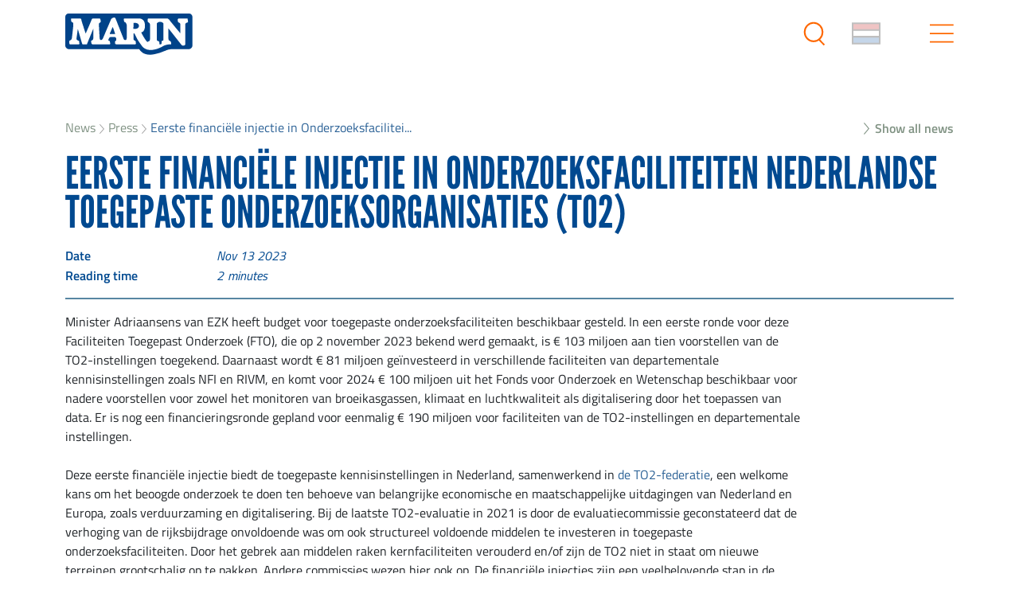

--- FILE ---
content_type: text/html; charset=utf-8
request_url: https://www.marin.nl/en/news/eerste-financiele-injectie-in-onderzoeksfaciliteiten-nederlandse-toegepaste-onderzoeksorganisaties-to2
body_size: 19718
content:
<!DOCTYPE html><html class="site"><head><meta charSet="utf-8"/><meta name="viewport" content="width=device-width"/><meta name="csrf-token" content="TdA3CFiMr52kUJiSjxy2240dEVAykADzP7pVF258vn7bIvtK9Z/rK7CiMLv67eC81JY7rPN0ThrTXgQgDEC7Dw=="/><link rel="canonical" href="https://www.marin.nl/en/news/eerste-financiele-injectie-in-onderzoeksfaciliteiten-nederlandse-toegepaste-onderzoeksorganisaties-to2"/><link rel="alternate" href="https://www.marin.nl/en/news/eerste-financiele-injectie-in-onderzoeksfaciliteiten-nederlandse-toegepaste-onderzoeksorganisaties-to2" hrefLang="en"/><link rel="alternate" href="https://www.marin.nl/nl/news/eerste-financiele-injectie-in-onderzoeksfaciliteiten-nederlandse-toegepaste-onderzoeksorganisaties-to2" hrefLang="nl"/><link rel="alternate" href="https://www.marin.nl/en/news/eerste-financiele-injectie-in-onderzoeksfaciliteiten-nederlandse-toegepaste-onderzoeksorganisaties-to2" hrefLang="x-default"/><title>Eerste financiële injectie in Onderzoeksfaciliteiten Nederlandse Toegepaste  Onderzoeksorganisaties (TO2) | MARIN</title><meta property="og:title" content="Eerste financiële injectie in Onderzoeksfaciliteiten Nederlandse Toegepaste  Onderzoeksorganisaties (TO2) | MARIN"/><meta name="description" content="Minister Adriaansens van EZK heeft budget voor toegepaste onderzoeksfaciliteiten beschikbaar gesteld"/><meta property="og:description" content="Minister Adriaansens van EZK heeft budget voor toegepaste onderzoeksfaciliteiten beschikbaar gesteld"/><meta name="keywords" content="early innovations and solutions, network, research and development"/><meta property="og:image" content="/api/ximblox/medialib/get-page-file/3082/seo_image/UaiOTnFo4DiNpY1Etxo5qPo3z5g=/TO2%20logo.PNG"/><meta property="og:type" content="website"/><meta property="og:url" content="/news/eerste-financiele-injectie-in-onderzoeksfaciliteiten-nederlandse-toegepaste-onderzoeksorganisaties-to2"/><script type="application/ld+json">{
                                "@context": "https://schema.org",
                                "@type": "NewsArticle",
                                "headline": "Eerste financiële injectie in Onderzoeksfaciliteiten Nederlandse Toegepaste Onderzoeksorganisaties (TO2)",
                                "datePublished": "2023-11-13T00:00:00Z",
                                "mainEntityOfPage": {
                                    "@type": "WebPage",
                                    "@id": "https://marin.nl/en/news/eerste-financiele-injectie-in-onderzoeksfaciliteiten-nederlandse-toegepaste-onderzoeksorganisaties-to2"
                                }
                            }</script><script type="application/ld+json">{
                                    "@context": "https://schema.org",
                                    "@type": "BreadcrumbList",
                                    "itemListElement": [{"@type":"ListItem","position":1,"name":"News","item":"https://www.marin.nl/en/news"},{"@type":"ListItem","position":2,"name":"Press","item":"https://www.marin.nl/en/news?types=press"},{"@type":"ListItem","position":3,"name":"Eerste financiële injectie in Onderzoeksfaciliteiten Nederlandse Toegepaste  Onderzoeksorganisaties (TO2)","item":"https://www.marin.nl/en/news/eerste-financiele-injectie-in-onderzoeksfaciliteiten-nederlandse-toegepaste-onderzoeksorganisaties-to2"}]
                                }</script><meta name="next-head-count" content="17"/><link rel="apple-touch-icon" sizes="57x57" href="/apple-icon-57x57.png"/><link rel="apple-touch-icon" sizes="60x60" href="/apple-icon-60x60.png"/><link rel="apple-touch-icon" sizes="72x72" href="/apple-icon-72x72.png"/><link rel="apple-touch-icon" sizes="76x76" href="/apple-icon-76x76.png"/><link rel="apple-touch-icon" sizes="114x114" href="/apple-icon-114x114.png"/><link rel="apple-touch-icon" sizes="120x120" href="/apple-icon-120x120.png"/><link rel="apple-touch-icon" sizes="144x144" href="/apple-icon-144x144.png"/><link rel="apple-touch-icon" sizes="152x152" href="/apple-icon-152x152.png"/><link rel="apple-touch-icon" sizes="180x180" href="/apple-icon-180x180.png"/><link rel="icon" type="image/png" sizes="192x192" href="/android-icon-192x192.png"/><link rel="icon" type="image/png" sizes="32x32" href="/favicon-32x32.png"/><link rel="icon" type="image/png" sizes="96x96" href="/favicon-96x96.png"/><link rel="icon" type="image/png" sizes="16x16" href="/favicon-16x16.png"/><link rel="manifest" href="/manifest.json"/><meta name="msapplication-TileColor" content="#ffffff"/><meta name="msapplication-TileImage" content="/ms-icon-144x144.png"/><meta name="theme-color" content="#ffffff"/><meta name="google-site-verification" content="GqBNPXH_rA_7mmbKP5AyPzF6Z__UclGM5B0N5WAipbs"/><link rel="preconnect" href="https://use.typekit.net" crossorigin /><link rel="preload" href="/_next/static/css/c26d3e761ba04374.css" as="style"/><link rel="stylesheet" href="/_next/static/css/c26d3e761ba04374.css" data-n-g=""/><link rel="preload" href="/_next/static/css/3ecdeacb4cc95d72.css" as="style"/><link rel="stylesheet" href="/_next/static/css/3ecdeacb4cc95d72.css" data-n-p=""/><noscript data-n-css=""></noscript><script defer="" nomodule="" src="/_next/static/chunks/polyfills-c67a75d1b6f99dc8.js"></script><script src="/_next/static/chunks/webpack-3cb1851c66c3a7cc.js" defer=""></script><script src="/_next/static/chunks/framework-3e235fa5eb65f125.js" defer=""></script><script src="/_next/static/chunks/main-cd3c53ad14093439.js" defer=""></script><script src="/_next/static/chunks/pages/_app-9e6d2ff292306284.js" defer=""></script><script src="/_next/static/chunks/75fc9c18-10efcafed6151fbc.js" defer=""></script><script src="/_next/static/chunks/b637e9a5-68116c50c4682d47.js" defer=""></script><script src="/_next/static/chunks/29107295-0c1a69d07fd26333.js" defer=""></script><script src="/_next/static/chunks/7d0bf13e-a584cd7841f0b4aa.js" defer=""></script><script src="/_next/static/chunks/409-20c5d0c86a18f8b7.js" defer=""></script><script src="/_next/static/chunks/614-6da8592b93d7d0e3.js" defer=""></script><script src="/_next/static/chunks/534-4f0aad72f760a586.js" defer=""></script><script src="/_next/static/chunks/247-a4e91ccf495b9207.js" defer=""></script><script src="/_next/static/chunks/pages/%5B%5B...slug%5D%5D-4ae383fb2a2d40fd.js" defer=""></script><script src="/_next/static/j0i-DnwLuEeSH5I0YEYSE/_buildManifest.js" defer=""></script><script src="/_next/static/j0i-DnwLuEeSH5I0YEYSE/_ssgManifest.js" defer=""></script><style data-href="https://use.typekit.net/lzo1nts.css">@import url("https://p.typekit.net/p.css?s=1&k=lzo1nts&ht=tk&f=26034.26053.26054.26056.26062.25996.25997.25998.25999.26000.26001.26014.26015.26016.26017.26018.26019.26033.26035.26036.26037.26046.26047.26070.26071.26072.26073.26086.26087&a=1367718&app=typekit&e=css");@font-face{font-family:"acumin-pro";src:url("https://use.typekit.net/af/ac1071/00000000000000003b9acafe/27/l?primer=7cdcb44be4a7db8877ffa5c0007b8dd865b3bbc383831fe2ea177f62257a9191&fvd=n8&v=3") format("woff2"),url("https://use.typekit.net/af/ac1071/00000000000000003b9acafe/27/d?primer=7cdcb44be4a7db8877ffa5c0007b8dd865b3bbc383831fe2ea177f62257a9191&fvd=n8&v=3") format("woff"),url("https://use.typekit.net/af/ac1071/00000000000000003b9acafe/27/a?primer=7cdcb44be4a7db8877ffa5c0007b8dd865b3bbc383831fe2ea177f62257a9191&fvd=n8&v=3") format("opentype");font-display:auto;font-style:normal;font-weight:800;font-stretch:normal}@font-face{font-family:"acumin-pro";src:url("https://use.typekit.net/af/6d4bb2/00000000000000003b9acafc/27/l?primer=7cdcb44be4a7db8877ffa5c0007b8dd865b3bbc383831fe2ea177f62257a9191&fvd=n7&v=3") format("woff2"),url("https://use.typekit.net/af/6d4bb2/00000000000000003b9acafc/27/d?primer=7cdcb44be4a7db8877ffa5c0007b8dd865b3bbc383831fe2ea177f62257a9191&fvd=n7&v=3") format("woff"),url("https://use.typekit.net/af/6d4bb2/00000000000000003b9acafc/27/a?primer=7cdcb44be4a7db8877ffa5c0007b8dd865b3bbc383831fe2ea177f62257a9191&fvd=n7&v=3") format("opentype");font-display:auto;font-style:normal;font-weight:700;font-stretch:normal}@font-face{font-family:"acumin-pro";src:url("https://use.typekit.net/af/6ce26b/00000000000000003b9acafd/27/l?primer=7cdcb44be4a7db8877ffa5c0007b8dd865b3bbc383831fe2ea177f62257a9191&fvd=i7&v=3") format("woff2"),url("https://use.typekit.net/af/6ce26b/00000000000000003b9acafd/27/d?primer=7cdcb44be4a7db8877ffa5c0007b8dd865b3bbc383831fe2ea177f62257a9191&fvd=i7&v=3") format("woff"),url("https://use.typekit.net/af/6ce26b/00000000000000003b9acafd/27/a?primer=7cdcb44be4a7db8877ffa5c0007b8dd865b3bbc383831fe2ea177f62257a9191&fvd=i7&v=3") format("opentype");font-display:auto;font-style:italic;font-weight:700;font-stretch:normal}@font-face{font-family:"acumin-pro";src:url("https://use.typekit.net/af/aa5b59/00000000000000003b9acaf7/27/l?primer=7cdcb44be4a7db8877ffa5c0007b8dd865b3bbc383831fe2ea177f62257a9191&fvd=i4&v=3") format("woff2"),url("https://use.typekit.net/af/aa5b59/00000000000000003b9acaf7/27/d?primer=7cdcb44be4a7db8877ffa5c0007b8dd865b3bbc383831fe2ea177f62257a9191&fvd=i4&v=3") format("woff"),url("https://use.typekit.net/af/aa5b59/00000000000000003b9acaf7/27/a?primer=7cdcb44be4a7db8877ffa5c0007b8dd865b3bbc383831fe2ea177f62257a9191&fvd=i4&v=3") format("opentype");font-display:auto;font-style:italic;font-weight:400;font-stretch:normal}@font-face{font-family:"acumin-pro";src:url("https://use.typekit.net/af/46da36/00000000000000003b9acaf6/27/l?primer=7cdcb44be4a7db8877ffa5c0007b8dd865b3bbc383831fe2ea177f62257a9191&fvd=n4&v=3") format("woff2"),url("https://use.typekit.net/af/46da36/00000000000000003b9acaf6/27/d?primer=7cdcb44be4a7db8877ffa5c0007b8dd865b3bbc383831fe2ea177f62257a9191&fvd=n4&v=3") format("woff"),url("https://use.typekit.net/af/46da36/00000000000000003b9acaf6/27/a?primer=7cdcb44be4a7db8877ffa5c0007b8dd865b3bbc383831fe2ea177f62257a9191&fvd=n4&v=3") format("opentype");font-display:auto;font-style:normal;font-weight:400;font-stretch:normal}@font-face{font-family:"acumin-pro-condensed";src:url("https://use.typekit.net/af/3b3b32/00000000000000003b9acb10/27/l?primer=7cdcb44be4a7db8877ffa5c0007b8dd865b3bbc383831fe2ea177f62257a9191&fvd=n8&v=3") format("woff2"),url("https://use.typekit.net/af/3b3b32/00000000000000003b9acb10/27/d?primer=7cdcb44be4a7db8877ffa5c0007b8dd865b3bbc383831fe2ea177f62257a9191&fvd=n8&v=3") format("woff"),url("https://use.typekit.net/af/3b3b32/00000000000000003b9acb10/27/a?primer=7cdcb44be4a7db8877ffa5c0007b8dd865b3bbc383831fe2ea177f62257a9191&fvd=n8&v=3") format("opentype");font-display:auto;font-style:normal;font-weight:800;font-stretch:normal}@font-face{font-family:"acumin-pro-condensed";src:url("https://use.typekit.net/af/d33b7f/00000000000000003b9acb11/27/l?primer=7cdcb44be4a7db8877ffa5c0007b8dd865b3bbc383831fe2ea177f62257a9191&fvd=i8&v=3") format("woff2"),url("https://use.typekit.net/af/d33b7f/00000000000000003b9acb11/27/d?primer=7cdcb44be4a7db8877ffa5c0007b8dd865b3bbc383831fe2ea177f62257a9191&fvd=i8&v=3") format("woff"),url("https://use.typekit.net/af/d33b7f/00000000000000003b9acb11/27/a?primer=7cdcb44be4a7db8877ffa5c0007b8dd865b3bbc383831fe2ea177f62257a9191&fvd=i8&v=3") format("opentype");font-display:auto;font-style:italic;font-weight:800;font-stretch:normal}@font-face{font-family:"acumin-pro-condensed";src:url("https://use.typekit.net/af/69b3c5/00000000000000003b9acb0e/27/l?primer=7cdcb44be4a7db8877ffa5c0007b8dd865b3bbc383831fe2ea177f62257a9191&fvd=n7&v=3") format("woff2"),url("https://use.typekit.net/af/69b3c5/00000000000000003b9acb0e/27/d?primer=7cdcb44be4a7db8877ffa5c0007b8dd865b3bbc383831fe2ea177f62257a9191&fvd=n7&v=3") format("woff"),url("https://use.typekit.net/af/69b3c5/00000000000000003b9acb0e/27/a?primer=7cdcb44be4a7db8877ffa5c0007b8dd865b3bbc383831fe2ea177f62257a9191&fvd=n7&v=3") format("opentype");font-display:auto;font-style:normal;font-weight:700;font-stretch:normal}@font-face{font-family:"acumin-pro-condensed";src:url("https://use.typekit.net/af/d99dcd/00000000000000003b9acb0f/27/l?primer=7cdcb44be4a7db8877ffa5c0007b8dd865b3bbc383831fe2ea177f62257a9191&fvd=i7&v=3") format("woff2"),url("https://use.typekit.net/af/d99dcd/00000000000000003b9acb0f/27/d?primer=7cdcb44be4a7db8877ffa5c0007b8dd865b3bbc383831fe2ea177f62257a9191&fvd=i7&v=3") format("woff"),url("https://use.typekit.net/af/d99dcd/00000000000000003b9acb0f/27/a?primer=7cdcb44be4a7db8877ffa5c0007b8dd865b3bbc383831fe2ea177f62257a9191&fvd=i7&v=3") format("opentype");font-display:auto;font-style:italic;font-weight:700;font-stretch:normal}@font-face{font-family:"acumin-pro-condensed";src:url("https://use.typekit.net/af/4b28f4/00000000000000003b9acb08/27/l?primer=7cdcb44be4a7db8877ffa5c0007b8dd865b3bbc383831fe2ea177f62257a9191&fvd=n4&v=3") format("woff2"),url("https://use.typekit.net/af/4b28f4/00000000000000003b9acb08/27/d?primer=7cdcb44be4a7db8877ffa5c0007b8dd865b3bbc383831fe2ea177f62257a9191&fvd=n4&v=3") format("woff"),url("https://use.typekit.net/af/4b28f4/00000000000000003b9acb08/27/a?primer=7cdcb44be4a7db8877ffa5c0007b8dd865b3bbc383831fe2ea177f62257a9191&fvd=n4&v=3") format("opentype");font-display:auto;font-style:normal;font-weight:400;font-stretch:normal}@font-face{font-family:"acumin-pro-condensed";src:url("https://use.typekit.net/af/9832ec/00000000000000003b9acb09/27/l?primer=7cdcb44be4a7db8877ffa5c0007b8dd865b3bbc383831fe2ea177f62257a9191&fvd=i4&v=3") format("woff2"),url("https://use.typekit.net/af/9832ec/00000000000000003b9acb09/27/d?primer=7cdcb44be4a7db8877ffa5c0007b8dd865b3bbc383831fe2ea177f62257a9191&fvd=i4&v=3") format("woff"),url("https://use.typekit.net/af/9832ec/00000000000000003b9acb09/27/a?primer=7cdcb44be4a7db8877ffa5c0007b8dd865b3bbc383831fe2ea177f62257a9191&fvd=i4&v=3") format("opentype");font-display:auto;font-style:italic;font-weight:400;font-stretch:normal}@font-face{font-family:"acumin-pro-extra-condensed";src:url("https://use.typekit.net/af/d53db5/00000000000000003b9acb22/27/l?primer=7cdcb44be4a7db8877ffa5c0007b8dd865b3bbc383831fe2ea177f62257a9191&fvd=n8&v=3") format("woff2"),url("https://use.typekit.net/af/d53db5/00000000000000003b9acb22/27/d?primer=7cdcb44be4a7db8877ffa5c0007b8dd865b3bbc383831fe2ea177f62257a9191&fvd=n8&v=3") format("woff"),url("https://use.typekit.net/af/d53db5/00000000000000003b9acb22/27/a?primer=7cdcb44be4a7db8877ffa5c0007b8dd865b3bbc383831fe2ea177f62257a9191&fvd=n8&v=3") format("opentype");font-display:auto;font-style:normal;font-weight:800;font-stretch:normal}@font-face{font-family:"acumin-pro-extra-condensed";src:url("https://use.typekit.net/af/370447/00000000000000003b9acb23/27/l?primer=7cdcb44be4a7db8877ffa5c0007b8dd865b3bbc383831fe2ea177f62257a9191&fvd=i8&v=3") format("woff2"),url("https://use.typekit.net/af/370447/00000000000000003b9acb23/27/d?primer=7cdcb44be4a7db8877ffa5c0007b8dd865b3bbc383831fe2ea177f62257a9191&fvd=i8&v=3") format("woff"),url("https://use.typekit.net/af/370447/00000000000000003b9acb23/27/a?primer=7cdcb44be4a7db8877ffa5c0007b8dd865b3bbc383831fe2ea177f62257a9191&fvd=i8&v=3") format("opentype");font-display:auto;font-style:italic;font-weight:800;font-stretch:normal}@font-face{font-family:"acumin-pro-extra-condensed";src:url("https://use.typekit.net/af/c4767b/00000000000000003b9acb20/27/l?primer=7cdcb44be4a7db8877ffa5c0007b8dd865b3bbc383831fe2ea177f62257a9191&fvd=n7&v=3") format("woff2"),url("https://use.typekit.net/af/c4767b/00000000000000003b9acb20/27/d?primer=7cdcb44be4a7db8877ffa5c0007b8dd865b3bbc383831fe2ea177f62257a9191&fvd=n7&v=3") format("woff"),url("https://use.typekit.net/af/c4767b/00000000000000003b9acb20/27/a?primer=7cdcb44be4a7db8877ffa5c0007b8dd865b3bbc383831fe2ea177f62257a9191&fvd=n7&v=3") format("opentype");font-display:auto;font-style:normal;font-weight:700;font-stretch:normal}@font-face{font-family:"acumin-pro-extra-condensed";src:url("https://use.typekit.net/af/289661/00000000000000003b9acb21/27/l?primer=7cdcb44be4a7db8877ffa5c0007b8dd865b3bbc383831fe2ea177f62257a9191&fvd=i7&v=3") format("woff2"),url("https://use.typekit.net/af/289661/00000000000000003b9acb21/27/d?primer=7cdcb44be4a7db8877ffa5c0007b8dd865b3bbc383831fe2ea177f62257a9191&fvd=i7&v=3") format("woff"),url("https://use.typekit.net/af/289661/00000000000000003b9acb21/27/a?primer=7cdcb44be4a7db8877ffa5c0007b8dd865b3bbc383831fe2ea177f62257a9191&fvd=i7&v=3") format("opentype");font-display:auto;font-style:italic;font-weight:700;font-stretch:normal}@font-face{font-family:"acumin-pro-extra-condensed";src:url("https://use.typekit.net/af/f2b2eb/00000000000000003b9acb1a/27/l?primer=7cdcb44be4a7db8877ffa5c0007b8dd865b3bbc383831fe2ea177f62257a9191&fvd=n4&v=3") format("woff2"),url("https://use.typekit.net/af/f2b2eb/00000000000000003b9acb1a/27/d?primer=7cdcb44be4a7db8877ffa5c0007b8dd865b3bbc383831fe2ea177f62257a9191&fvd=n4&v=3") format("woff"),url("https://use.typekit.net/af/f2b2eb/00000000000000003b9acb1a/27/a?primer=7cdcb44be4a7db8877ffa5c0007b8dd865b3bbc383831fe2ea177f62257a9191&fvd=n4&v=3") format("opentype");font-display:auto;font-style:normal;font-weight:400;font-stretch:normal}@font-face{font-family:"acumin-pro-extra-condensed";src:url("https://use.typekit.net/af/c830f2/00000000000000003b9acb1b/27/l?primer=7cdcb44be4a7db8877ffa5c0007b8dd865b3bbc383831fe2ea177f62257a9191&fvd=i4&v=3") format("woff2"),url("https://use.typekit.net/af/c830f2/00000000000000003b9acb1b/27/d?primer=7cdcb44be4a7db8877ffa5c0007b8dd865b3bbc383831fe2ea177f62257a9191&fvd=i4&v=3") format("woff"),url("https://use.typekit.net/af/c830f2/00000000000000003b9acb1b/27/a?primer=7cdcb44be4a7db8877ffa5c0007b8dd865b3bbc383831fe2ea177f62257a9191&fvd=i4&v=3") format("opentype");font-display:auto;font-style:italic;font-weight:400;font-stretch:normal}@font-face{font-family:"acumin-pro-semi-condensed";src:url("https://use.typekit.net/af/9062e1/00000000000000003b9acb35/27/l?primer=7cdcb44be4a7db8877ffa5c0007b8dd865b3bbc383831fe2ea177f62257a9191&fvd=n8&v=3") format("woff2"),url("https://use.typekit.net/af/9062e1/00000000000000003b9acb35/27/d?primer=7cdcb44be4a7db8877ffa5c0007b8dd865b3bbc383831fe2ea177f62257a9191&fvd=n8&v=3") format("woff"),url("https://use.typekit.net/af/9062e1/00000000000000003b9acb35/27/a?primer=7cdcb44be4a7db8877ffa5c0007b8dd865b3bbc383831fe2ea177f62257a9191&fvd=n8&v=3") format("opentype");font-display:auto;font-style:normal;font-weight:800;font-stretch:normal}@font-face{font-family:"acumin-pro-semi-condensed";src:url("https://use.typekit.net/af/f87c0e/00000000000000003b9acb36/27/l?primer=7cdcb44be4a7db8877ffa5c0007b8dd865b3bbc383831fe2ea177f62257a9191&fvd=i8&v=3") format("woff2"),url("https://use.typekit.net/af/f87c0e/00000000000000003b9acb36/27/d?primer=7cdcb44be4a7db8877ffa5c0007b8dd865b3bbc383831fe2ea177f62257a9191&fvd=i8&v=3") format("woff"),url("https://use.typekit.net/af/f87c0e/00000000000000003b9acb36/27/a?primer=7cdcb44be4a7db8877ffa5c0007b8dd865b3bbc383831fe2ea177f62257a9191&fvd=i8&v=3") format("opentype");font-display:auto;font-style:italic;font-weight:800;font-stretch:normal}@font-face{font-family:"acumin-pro-semi-condensed";src:url("https://use.typekit.net/af/ee7f3d/00000000000000003b9acb33/27/l?primer=7cdcb44be4a7db8877ffa5c0007b8dd865b3bbc383831fe2ea177f62257a9191&fvd=n7&v=3") format("woff2"),url("https://use.typekit.net/af/ee7f3d/00000000000000003b9acb33/27/d?primer=7cdcb44be4a7db8877ffa5c0007b8dd865b3bbc383831fe2ea177f62257a9191&fvd=n7&v=3") format("woff"),url("https://use.typekit.net/af/ee7f3d/00000000000000003b9acb33/27/a?primer=7cdcb44be4a7db8877ffa5c0007b8dd865b3bbc383831fe2ea177f62257a9191&fvd=n7&v=3") format("opentype");font-display:auto;font-style:normal;font-weight:700;font-stretch:normal}@font-face{font-family:"acumin-pro-semi-condensed";src:url("https://use.typekit.net/af/503f80/00000000000000003b9acb34/27/l?primer=7cdcb44be4a7db8877ffa5c0007b8dd865b3bbc383831fe2ea177f62257a9191&fvd=i7&v=3") format("woff2"),url("https://use.typekit.net/af/503f80/00000000000000003b9acb34/27/d?primer=7cdcb44be4a7db8877ffa5c0007b8dd865b3bbc383831fe2ea177f62257a9191&fvd=i7&v=3") format("woff"),url("https://use.typekit.net/af/503f80/00000000000000003b9acb34/27/a?primer=7cdcb44be4a7db8877ffa5c0007b8dd865b3bbc383831fe2ea177f62257a9191&fvd=i7&v=3") format("opentype");font-display:auto;font-style:italic;font-weight:700;font-stretch:normal}@font-face{font-family:"acumin-pro-semi-condensed";src:url("https://use.typekit.net/af/3f7b4d/00000000000000003b9acb2d/27/l?primer=7cdcb44be4a7db8877ffa5c0007b8dd865b3bbc383831fe2ea177f62257a9191&fvd=n4&v=3") format("woff2"),url("https://use.typekit.net/af/3f7b4d/00000000000000003b9acb2d/27/d?primer=7cdcb44be4a7db8877ffa5c0007b8dd865b3bbc383831fe2ea177f62257a9191&fvd=n4&v=3") format("woff"),url("https://use.typekit.net/af/3f7b4d/00000000000000003b9acb2d/27/a?primer=7cdcb44be4a7db8877ffa5c0007b8dd865b3bbc383831fe2ea177f62257a9191&fvd=n4&v=3") format("opentype");font-display:auto;font-style:normal;font-weight:400;font-stretch:normal}@font-face{font-family:"acumin-pro-semi-condensed";src:url("https://use.typekit.net/af/761912/00000000000000003b9acb2e/27/l?primer=7cdcb44be4a7db8877ffa5c0007b8dd865b3bbc383831fe2ea177f62257a9191&fvd=i4&v=3") format("woff2"),url("https://use.typekit.net/af/761912/00000000000000003b9acb2e/27/d?primer=7cdcb44be4a7db8877ffa5c0007b8dd865b3bbc383831fe2ea177f62257a9191&fvd=i4&v=3") format("woff"),url("https://use.typekit.net/af/761912/00000000000000003b9acb2e/27/a?primer=7cdcb44be4a7db8877ffa5c0007b8dd865b3bbc383831fe2ea177f62257a9191&fvd=i4&v=3") format("opentype");font-display:auto;font-style:italic;font-weight:400;font-stretch:normal}@font-face{font-family:"acumin-pro-wide";src:url("https://use.typekit.net/af/afebc7/00000000000000003b9acb47/27/l?primer=7cdcb44be4a7db8877ffa5c0007b8dd865b3bbc383831fe2ea177f62257a9191&fvd=n8&v=3") format("woff2"),url("https://use.typekit.net/af/afebc7/00000000000000003b9acb47/27/d?primer=7cdcb44be4a7db8877ffa5c0007b8dd865b3bbc383831fe2ea177f62257a9191&fvd=n8&v=3") format("woff"),url("https://use.typekit.net/af/afebc7/00000000000000003b9acb47/27/a?primer=7cdcb44be4a7db8877ffa5c0007b8dd865b3bbc383831fe2ea177f62257a9191&fvd=n8&v=3") format("opentype");font-display:auto;font-style:normal;font-weight:800;font-stretch:normal}@font-face{font-family:"acumin-pro-wide";src:url("https://use.typekit.net/af/ecf43a/00000000000000003b9acb48/27/l?primer=7cdcb44be4a7db8877ffa5c0007b8dd865b3bbc383831fe2ea177f62257a9191&fvd=i8&v=3") format("woff2"),url("https://use.typekit.net/af/ecf43a/00000000000000003b9acb48/27/d?primer=7cdcb44be4a7db8877ffa5c0007b8dd865b3bbc383831fe2ea177f62257a9191&fvd=i8&v=3") format("woff"),url("https://use.typekit.net/af/ecf43a/00000000000000003b9acb48/27/a?primer=7cdcb44be4a7db8877ffa5c0007b8dd865b3bbc383831fe2ea177f62257a9191&fvd=i8&v=3") format("opentype");font-display:auto;font-style:italic;font-weight:800;font-stretch:normal}@font-face{font-family:"acumin-pro-wide";src:url("https://use.typekit.net/af/be1794/00000000000000003b9acb45/27/l?primer=7cdcb44be4a7db8877ffa5c0007b8dd865b3bbc383831fe2ea177f62257a9191&fvd=n7&v=3") format("woff2"),url("https://use.typekit.net/af/be1794/00000000000000003b9acb45/27/d?primer=7cdcb44be4a7db8877ffa5c0007b8dd865b3bbc383831fe2ea177f62257a9191&fvd=n7&v=3") format("woff"),url("https://use.typekit.net/af/be1794/00000000000000003b9acb45/27/a?primer=7cdcb44be4a7db8877ffa5c0007b8dd865b3bbc383831fe2ea177f62257a9191&fvd=n7&v=3") format("opentype");font-display:auto;font-style:normal;font-weight:700;font-stretch:normal}@font-face{font-family:"acumin-pro-wide";src:url("https://use.typekit.net/af/72fcf6/00000000000000003b9acb46/27/l?primer=7cdcb44be4a7db8877ffa5c0007b8dd865b3bbc383831fe2ea177f62257a9191&fvd=i7&v=3") format("woff2"),url("https://use.typekit.net/af/72fcf6/00000000000000003b9acb46/27/d?primer=7cdcb44be4a7db8877ffa5c0007b8dd865b3bbc383831fe2ea177f62257a9191&fvd=i7&v=3") format("woff"),url("https://use.typekit.net/af/72fcf6/00000000000000003b9acb46/27/a?primer=7cdcb44be4a7db8877ffa5c0007b8dd865b3bbc383831fe2ea177f62257a9191&fvd=i7&v=3") format("opentype");font-display:auto;font-style:italic;font-weight:700;font-stretch:normal}@font-face{font-family:"acumin-pro-wide";src:url("https://use.typekit.net/af/e3a744/00000000000000003b9acb3f/27/l?primer=7cdcb44be4a7db8877ffa5c0007b8dd865b3bbc383831fe2ea177f62257a9191&fvd=n4&v=3") format("woff2"),url("https://use.typekit.net/af/e3a744/00000000000000003b9acb3f/27/d?primer=7cdcb44be4a7db8877ffa5c0007b8dd865b3bbc383831fe2ea177f62257a9191&fvd=n4&v=3") format("woff"),url("https://use.typekit.net/af/e3a744/00000000000000003b9acb3f/27/a?primer=7cdcb44be4a7db8877ffa5c0007b8dd865b3bbc383831fe2ea177f62257a9191&fvd=n4&v=3") format("opentype");font-display:auto;font-style:normal;font-weight:400;font-stretch:normal}@font-face{font-family:"acumin-pro-wide";src:url("https://use.typekit.net/af/a77ed7/00000000000000003b9acb40/27/l?primer=7cdcb44be4a7db8877ffa5c0007b8dd865b3bbc383831fe2ea177f62257a9191&fvd=i4&v=3") format("woff2"),url("https://use.typekit.net/af/a77ed7/00000000000000003b9acb40/27/d?primer=7cdcb44be4a7db8877ffa5c0007b8dd865b3bbc383831fe2ea177f62257a9191&fvd=i4&v=3") format("woff"),url("https://use.typekit.net/af/a77ed7/00000000000000003b9acb40/27/a?primer=7cdcb44be4a7db8877ffa5c0007b8dd865b3bbc383831fe2ea177f62257a9191&fvd=i4&v=3") format("opentype");font-display:auto;font-style:italic;font-weight:400;font-stretch:normal}.tk-acumin-pro{font-family:"acumin-pro",sans-serif}.tk-acumin-pro-condensed{font-family:"acumin-pro-condensed",sans-serif}.tk-acumin-pro-extra-condensed{font-family:"acumin-pro-extra-condensed",sans-serif}.tk-acumin-pro-semi-condensed{font-family:"acumin-pro-semi-condensed",sans-serif}.tk-acumin-pro-wide{font-family:"acumin-pro-wide",sans-serif}</style><style data-href="https://use.typekit.net/snl5adv.css">@import url("https://p.typekit.net/p.css?s=1&k=snl5adv&ht=tk&f=1344.17457.17458.17459.37532.37533.37534.37535.37537&a=1367718&app=typekit&e=css");@font-face{font-family:"league-gothic";src:url("https://use.typekit.net/af/65a1f5/000000000000000000014689/27/l?primer=f592e0a4b9356877842506ce344308576437e4f677d7c9b78ca2162e6cad991a&fvd=n4&v=3") format("woff2"),url("https://use.typekit.net/af/65a1f5/000000000000000000014689/27/d?primer=f592e0a4b9356877842506ce344308576437e4f677d7c9b78ca2162e6cad991a&fvd=n4&v=3") format("woff"),url("https://use.typekit.net/af/65a1f5/000000000000000000014689/27/a?primer=f592e0a4b9356877842506ce344308576437e4f677d7c9b78ca2162e6cad991a&fvd=n4&v=3") format("opentype");font-display:auto;font-style:normal;font-weight:400;font-stretch:normal}@font-face{font-family:"league-gothic";src:url("https://use.typekit.net/af/73907f/00000000000000000001468a/27/l?primer=f592e0a4b9356877842506ce344308576437e4f677d7c9b78ca2162e6cad991a&fvd=i4&v=3") format("woff2"),url("https://use.typekit.net/af/73907f/00000000000000000001468a/27/d?primer=f592e0a4b9356877842506ce344308576437e4f677d7c9b78ca2162e6cad991a&fvd=i4&v=3") format("woff"),url("https://use.typekit.net/af/73907f/00000000000000000001468a/27/a?primer=f592e0a4b9356877842506ce344308576437e4f677d7c9b78ca2162e6cad991a&fvd=i4&v=3") format("opentype");font-display:auto;font-style:italic;font-weight:400;font-stretch:normal}@font-face{font-family:"league-gothic-condensed";src:url("https://use.typekit.net/af/7cc2ed/00000000000000000001468b/27/l?primer=f592e0a4b9356877842506ce344308576437e4f677d7c9b78ca2162e6cad991a&fvd=n4&v=3") format("woff2"),url("https://use.typekit.net/af/7cc2ed/00000000000000000001468b/27/d?primer=f592e0a4b9356877842506ce344308576437e4f677d7c9b78ca2162e6cad991a&fvd=n4&v=3") format("woff"),url("https://use.typekit.net/af/7cc2ed/00000000000000000001468b/27/a?primer=f592e0a4b9356877842506ce344308576437e4f677d7c9b78ca2162e6cad991a&fvd=n4&v=3") format("opentype");font-display:auto;font-style:normal;font-weight:400;font-stretch:normal}@font-face{font-family:"league-gothic-condensed";src:url("https://use.typekit.net/af/0feddc/00000000000000000001468c/27/l?primer=f592e0a4b9356877842506ce344308576437e4f677d7c9b78ca2162e6cad991a&fvd=i4&v=3") format("woff2"),url("https://use.typekit.net/af/0feddc/00000000000000000001468c/27/d?primer=f592e0a4b9356877842506ce344308576437e4f677d7c9b78ca2162e6cad991a&fvd=i4&v=3") format("woff"),url("https://use.typekit.net/af/0feddc/00000000000000000001468c/27/a?primer=f592e0a4b9356877842506ce344308576437e4f677d7c9b78ca2162e6cad991a&fvd=i4&v=3") format("opentype");font-display:auto;font-style:italic;font-weight:400;font-stretch:normal}@font-face{font-family:"titillium-web";src:url("https://use.typekit.net/af/9eab80/00000000000000007735c192/30/l?primer=f592e0a4b9356877842506ce344308576437e4f677d7c9b78ca2162e6cad991a&fvd=n3&v=3") format("woff2"),url("https://use.typekit.net/af/9eab80/00000000000000007735c192/30/d?primer=f592e0a4b9356877842506ce344308576437e4f677d7c9b78ca2162e6cad991a&fvd=n3&v=3") format("woff"),url("https://use.typekit.net/af/9eab80/00000000000000007735c192/30/a?primer=f592e0a4b9356877842506ce344308576437e4f677d7c9b78ca2162e6cad991a&fvd=n3&v=3") format("opentype");font-display:auto;font-style:normal;font-weight:300;font-stretch:normal}@font-face{font-family:"titillium-web";src:url("https://use.typekit.net/af/a6c6fe/00000000000000007735c194/30/l?primer=f592e0a4b9356877842506ce344308576437e4f677d7c9b78ca2162e6cad991a&fvd=i4&v=3") format("woff2"),url("https://use.typekit.net/af/a6c6fe/00000000000000007735c194/30/d?primer=f592e0a4b9356877842506ce344308576437e4f677d7c9b78ca2162e6cad991a&fvd=i4&v=3") format("woff"),url("https://use.typekit.net/af/a6c6fe/00000000000000007735c194/30/a?primer=f592e0a4b9356877842506ce344308576437e4f677d7c9b78ca2162e6cad991a&fvd=i4&v=3") format("opentype");font-display:auto;font-style:italic;font-weight:400;font-stretch:normal}@font-face{font-family:"titillium-web";src:url("https://use.typekit.net/af/f10931/00000000000000007735c196/30/l?primer=f592e0a4b9356877842506ce344308576437e4f677d7c9b78ca2162e6cad991a&fvd=n4&v=3") format("woff2"),url("https://use.typekit.net/af/f10931/00000000000000007735c196/30/d?primer=f592e0a4b9356877842506ce344308576437e4f677d7c9b78ca2162e6cad991a&fvd=n4&v=3") format("woff"),url("https://use.typekit.net/af/f10931/00000000000000007735c196/30/a?primer=f592e0a4b9356877842506ce344308576437e4f677d7c9b78ca2162e6cad991a&fvd=n4&v=3") format("opentype");font-display:auto;font-style:normal;font-weight:400;font-stretch:normal}@font-face{font-family:"titillium-web";src:url("https://use.typekit.net/af/09c670/00000000000000007735c198/30/l?primer=f592e0a4b9356877842506ce344308576437e4f677d7c9b78ca2162e6cad991a&fvd=n6&v=3") format("woff2"),url("https://use.typekit.net/af/09c670/00000000000000007735c198/30/d?primer=f592e0a4b9356877842506ce344308576437e4f677d7c9b78ca2162e6cad991a&fvd=n6&v=3") format("woff"),url("https://use.typekit.net/af/09c670/00000000000000007735c198/30/a?primer=f592e0a4b9356877842506ce344308576437e4f677d7c9b78ca2162e6cad991a&fvd=n6&v=3") format("opentype");font-display:auto;font-style:normal;font-weight:600;font-stretch:normal}@font-face{font-family:"titillium-web";src:url("https://use.typekit.net/af/21fd37/00000000000000007735c19c/30/l?primer=f592e0a4b9356877842506ce344308576437e4f677d7c9b78ca2162e6cad991a&fvd=n7&v=3") format("woff2"),url("https://use.typekit.net/af/21fd37/00000000000000007735c19c/30/d?primer=f592e0a4b9356877842506ce344308576437e4f677d7c9b78ca2162e6cad991a&fvd=n7&v=3") format("woff"),url("https://use.typekit.net/af/21fd37/00000000000000007735c19c/30/a?primer=f592e0a4b9356877842506ce344308576437e4f677d7c9b78ca2162e6cad991a&fvd=n7&v=3") format("opentype");font-display:auto;font-style:normal;font-weight:700;font-stretch:normal}.tk-league-gothic{font-family:"league-gothic",sans-serif}.tk-league-gothic-condensed{font-family:"league-gothic-condensed",sans-serif}.tk-titillium-web{font-family:"titillium-web",sans-serif}</style></head><body><div id="portal-root"></div><div id="__next"><div><div><div class="navBar__small"><div class="navBar navBar__fixed"><div class="container"><ul class="navBar-list"><li class="navBar-list__Marin-logo"><a href="/"><span><div class="site-icon"><div class="site-icon__svg"><div class="inline-svg">
                <svg viewBox="0 0 100 33" xmlns="http://www.w3.org/2000/svg" xmlns:xlink="http://www.w3.org/1999/xlink">
                <defs>
                <path id="marin-logo-a" d="M99.8166 16.74V.5239H0V32.9563h99.8166z"/>
                </defs>
                <g fill="none" fill-rule="evenodd">
                <mask id="marin-logo-b" fill="#fff">
                    <use xlink:href="#marin-logo-a"/>
                </mask>
                <g mask="url(#marin-logo-b)">
                    <path d="M99.8166 25.9152c0 1.2901-1.2544 2.564-2.5337 2.564H83.5104s-1.67-.0335-3.8819.8837c-2.3974.9942-8.527 3.6127-12.9135 3.5934-6.3337-.0273-8.6886-4.477-8.6886-4.477H2.5145C1.2653 28.4792 0 27.1994 0 25.9151V3.0504C0 1.7916 1.2378.5235 2.5145.5235H97.283c1.257 0 2.5337 1.2629 2.5337 2.5363v22.8554z" fill="#004389"/>
                    <path d="M39.0023 16.6073c.2756.0189.0383-.4808-.0321-.6228-.0778-.144-.3928-1.1366-.5337-1.5463-.1347-.4159-.584-1.7788-.9249-2.7206-.3399-.935-.7005.176-.7249.3446-.032.1624-1.587 3.662-1.7539 3.993-.1606.331-.0518.5521-.0518.5521s3.7508-.0199 4.0213 0m18.8243-6.3695c0-2.8762-4.3036-2.3053-4.3036-2.3053l-.0057 4.7138s4.3093.461 4.3093-2.4085M77.094 20.8984V8.5297s-.4052-1.396-2.6332-1.396c-2.229 0-2.6331 1.396-2.6331 1.396v12.3687s.0259 1.2466 1.046 1.2466c1.0275 0 .9768 1.3054.9768 1.3054s-.0643.87.1347 1.2404c.0772.1424.4756.1236.8414.0261.3472-.0906.6482-.1948.7322-.5458.1606-.6877.1088-1.682.1088-1.682s.032-.564.7197-.564c.687 0 .7067-1.0267.7067-1.0267M96.181 5.6147c.097 1.0125.5202 1.8762-.327 1.9868-.8476.1105-1.5797.7071-1.6253 1.377-.0062.032-.0062.1033-.0062.2133-.0062.0068-.0124 14.4403 0 15.0385.0062.6354-.0643 1.2399-.9249 1.4342-.8922.2017-1.528.286-2.3508-.8182-.8217-1.1031-9.9611-12.6479-9.9611-12.6479s-.0062 7.006.0197 7.941c.0249.934.1534 1.4672.6746 1.6809.5202.2147 1.3093.695 1.3611 1.52.058.8308.2633 1.4479-.2694 1.4343-.5337-.0063-3.5264-.0776-6.057 1.4226-2.5368 1.5065-12.0036 6.1092-16.7502-.4347-3.9622-5.468-3.7892-5.8253-5.1627-8.6492-.8928-1.825-1.272-.792-1.272-.6945v4.0317s-.026 1.0586 1.0077 1.331c1.041.2797.7456 1.1367.829 1.5971.0897.462.443 1.4284-.9896 1.4159-1.4254-.0126-13.3907-.0063-13.3907-.0063s-1.0725.0911-1.5984-.2661c-.2249-.1556-.283-.4547-.3347-.7988-.1669-1.221.231-1.7595.6362-1.8307.3974-.065.4171-.7082.3726-1.1299-.084-.7532-.2063-1.5845-1.0669-1.7144h-3.5767s-.5906.0387-.9316.662c-.3409.624-.7445 1.3122-.6803 1.7339.0643.4159.4617.4285.815.5322.3472.1037.4498.604.4498.8831 0 .273.1803.8308.2062 1.1498.0249.318.2627.7464-.829.7852H21.7639s-1.1694.1885-1.33-1.2462c-.1669-1.4357-.5384-1.4357.5399-1.8899 1.0793-.4552.9891-1.597.9953-1.727.0062-.1299.0062-7.317-.0062-7.3307-.0124-.013-4.5984 11.0964-4.7782 11.6747-.173.5515-.225.519-1.0664.519l-2.1259-.0062c-.385 0-.5456-.0136-.758-.5458-.2114-.539-3.3715-11.6218-3.3715-11.6218l-1.0083 7.1359s-.2632 1.5379.7767 1.8118c1.0342.2782 1.4072.8366 1.3492 1.2781-.0518.4421.116 1.2928.116 1.2928s.1089.649-.6942.649h-.3016l-6.044.0063c-.0891 0-.7316.0262-.8922-.824-.1544-.8512-.2959-2.0523.5264-2.2728.815-.221 1.4067-1.0649 1.471-1.6552.0642-.5595 1.156-9.6821 1.1684-10.616.0196-.9419-.058-1.617-.5524-1.9418-.4938-.3243-.9373-.1493-1.0337-.7339-.0901-.5846-.3025-1.5321-.2186-1.9543 0 0 .0062-.331.5585-.3567l.2446-.0131h5.742l.1787.0062c1.3752.0388 1.2601.506 1.4389 1.4348.174.9219 3.3015 10.4212 3.3015 10.4212s3.5327-7.8561 4.5156-10.5386c.2632-.7066.558-1.2524 1.2969-1.331h4.528c.6036 0 1.0274.0074 1.2326.7145.1865.637.2508 1.1435.2705 1.2797.0186.1362.1222.9219-.2249 1.045-.3472.1241-1.298.6694-1.2461 1.5583v.0775l.0124.1624.6036 10.6805.058.4101s.0643.935.9317 1.012c.8668.0791 1.4969-1.0968 1.4969-1.0968l6.2803-14.6808s.3855-1.122 1.0917-1.4023c.713-.2718 1.484-.539 1.6575-.5065.1793.0398.7192.0461 1.1819 1.2734.456 1.2136 5.857 14.894 6.2041 15.6865.3472.7983 2.1643 1.5196 2.312-.5903l.0186-.2473.0072-10.1938c0-.1236-.0958-.617-.1481-.7533-.7643-1.9543-1.5928-1.3765-1.8177-1.9024-.2248-.526-.2373-.9869-.2694-1.5908-.0321-.6035-.0446-.9864.655-.9544l.4305.0188 10.9244.0074c.4373 0 4.5663.1225 4.573 5.447 0 5.324-2.6264 5.299-2.8648 5.4608-.2435.1692 3.6933 7.1426 4.727 7.4857.4694.1498.9249-.519 1.2461-.5777.8415-.155.8347-.9539.8347-2.253l-.0057-10.9402c0-.2918-.3793-1.3247-1.2466-1.5384-.8606-.2143-.6358-2.6558-.3974-2.8967.2052-.2074.7186-.1949 1.1746-.1949l13.7762.0074h.1357c.7062-.0074 1.502.682 2.299 1.8244.7963 1.1361 8.0414 9.7654 8.0414 9.7654s-.0072-6.688-.0072-7.052c-.0063-.3568 0-.8764-1.2524-1.3819-.9057-.3708-.687-1.8323-.7316-2.2864-.0642-.5909.5648-.8695 1.0658-.8695h.1669l6.0953-.0074c.5782 0 .514.7407.558 1.1954" fill="#FEFEFE"/>
                </g>
                </g>
            </svg>
        </div></div><div class="site-icon__svg-hovered"><div class="inline-svg">
                <svg viewBox="0 0 100 33" xmlns="http://www.w3.org/2000/svg" xmlns:xlink="http://www.w3.org/1999/xlink">
                <defs>
                <path id="marin-logo-a" d="M99.8166 16.74V.5239H0V32.9563h99.8166z"/>
                </defs>
                <g fill="none" fill-rule="evenodd">
                <mask id="marin-logo-b" fill="#fff">
                    <use xlink:href="#marin-logo-a"/>
                </mask>
                <g mask="url(#marin-logo-b)">
                    <path d="M99.8166 25.9152c0 1.2901-1.2544 2.564-2.5337 2.564H83.5104s-1.67-.0335-3.8819.8837c-2.3974.9942-8.527 3.6127-12.9135 3.5934-6.3337-.0273-8.6886-4.477-8.6886-4.477H2.5145C1.2653 28.4792 0 27.1994 0 25.9151V3.0504C0 1.7916 1.2378.5235 2.5145.5235H97.283c1.257 0 2.5337 1.2629 2.5337 2.5363v22.8554z" fill="#004389"/>
                    <path d="M39.0023 16.6073c.2756.0189.0383-.4808-.0321-.6228-.0778-.144-.3928-1.1366-.5337-1.5463-.1347-.4159-.584-1.7788-.9249-2.7206-.3399-.935-.7005.176-.7249.3446-.032.1624-1.587 3.662-1.7539 3.993-.1606.331-.0518.5521-.0518.5521s3.7508-.0199 4.0213 0m18.8243-6.3695c0-2.8762-4.3036-2.3053-4.3036-2.3053l-.0057 4.7138s4.3093.461 4.3093-2.4085M77.094 20.8984V8.5297s-.4052-1.396-2.6332-1.396c-2.229 0-2.6331 1.396-2.6331 1.396v12.3687s.0259 1.2466 1.046 1.2466c1.0275 0 .9768 1.3054.9768 1.3054s-.0643.87.1347 1.2404c.0772.1424.4756.1236.8414.0261.3472-.0906.6482-.1948.7322-.5458.1606-.6877.1088-1.682.1088-1.682s.032-.564.7197-.564c.687 0 .7067-1.0267.7067-1.0267M96.181 5.6147c.097 1.0125.5202 1.8762-.327 1.9868-.8476.1105-1.5797.7071-1.6253 1.377-.0062.032-.0062.1033-.0062.2133-.0062.0068-.0124 14.4403 0 15.0385.0062.6354-.0643 1.2399-.9249 1.4342-.8922.2017-1.528.286-2.3508-.8182-.8217-1.1031-9.9611-12.6479-9.9611-12.6479s-.0062 7.006.0197 7.941c.0249.934.1534 1.4672.6746 1.6809.5202.2147 1.3093.695 1.3611 1.52.058.8308.2633 1.4479-.2694 1.4343-.5337-.0063-3.5264-.0776-6.057 1.4226-2.5368 1.5065-12.0036 6.1092-16.7502-.4347-3.9622-5.468-3.7892-5.8253-5.1627-8.6492-.8928-1.825-1.272-.792-1.272-.6945v4.0317s-.026 1.0586 1.0077 1.331c1.041.2797.7456 1.1367.829 1.5971.0897.462.443 1.4284-.9896 1.4159-1.4254-.0126-13.3907-.0063-13.3907-.0063s-1.0725.0911-1.5984-.2661c-.2249-.1556-.283-.4547-.3347-.7988-.1669-1.221.231-1.7595.6362-1.8307.3974-.065.4171-.7082.3726-1.1299-.084-.7532-.2063-1.5845-1.0669-1.7144h-3.5767s-.5906.0387-.9316.662c-.3409.624-.7445 1.3122-.6803 1.7339.0643.4159.4617.4285.815.5322.3472.1037.4498.604.4498.8831 0 .273.1803.8308.2062 1.1498.0249.318.2627.7464-.829.7852H21.7639s-1.1694.1885-1.33-1.2462c-.1669-1.4357-.5384-1.4357.5399-1.8899 1.0793-.4552.9891-1.597.9953-1.727.0062-.1299.0062-7.317-.0062-7.3307-.0124-.013-4.5984 11.0964-4.7782 11.6747-.173.5515-.225.519-1.0664.519l-2.1259-.0062c-.385 0-.5456-.0136-.758-.5458-.2114-.539-3.3715-11.6218-3.3715-11.6218l-1.0083 7.1359s-.2632 1.5379.7767 1.8118c1.0342.2782 1.4072.8366 1.3492 1.2781-.0518.4421.116 1.2928.116 1.2928s.1089.649-.6942.649h-.3016l-6.044.0063c-.0891 0-.7316.0262-.8922-.824-.1544-.8512-.2959-2.0523.5264-2.2728.815-.221 1.4067-1.0649 1.471-1.6552.0642-.5595 1.156-9.6821 1.1684-10.616.0196-.9419-.058-1.617-.5524-1.9418-.4938-.3243-.9373-.1493-1.0337-.7339-.0901-.5846-.3025-1.5321-.2186-1.9543 0 0 .0062-.331.5585-.3567l.2446-.0131h5.742l.1787.0062c1.3752.0388 1.2601.506 1.4389 1.4348.174.9219 3.3015 10.4212 3.3015 10.4212s3.5327-7.8561 4.5156-10.5386c.2632-.7066.558-1.2524 1.2969-1.331h4.528c.6036 0 1.0274.0074 1.2326.7145.1865.637.2508 1.1435.2705 1.2797.0186.1362.1222.9219-.2249 1.045-.3472.1241-1.298.6694-1.2461 1.5583v.0775l.0124.1624.6036 10.6805.058.4101s.0643.935.9317 1.012c.8668.0791 1.4969-1.0968 1.4969-1.0968l6.2803-14.6808s.3855-1.122 1.0917-1.4023c.713-.2718 1.484-.539 1.6575-.5065.1793.0398.7192.0461 1.1819 1.2734.456 1.2136 5.857 14.894 6.2041 15.6865.3472.7983 2.1643 1.5196 2.312-.5903l.0186-.2473.0072-10.1938c0-.1236-.0958-.617-.1481-.7533-.7643-1.9543-1.5928-1.3765-1.8177-1.9024-.2248-.526-.2373-.9869-.2694-1.5908-.0321-.6035-.0446-.9864.655-.9544l.4305.0188 10.9244.0074c.4373 0 4.5663.1225 4.573 5.447 0 5.324-2.6264 5.299-2.8648 5.4608-.2435.1692 3.6933 7.1426 4.727 7.4857.4694.1498.9249-.519 1.2461-.5777.8415-.155.8347-.9539.8347-2.253l-.0057-10.9402c0-.2918-.3793-1.3247-1.2466-1.5384-.8606-.2143-.6358-2.6558-.3974-2.8967.2052-.2074.7186-.1949 1.1746-.1949l13.7762.0074h.1357c.7062-.0074 1.502.682 2.299 1.8244.7963 1.1361 8.0414 9.7654 8.0414 9.7654s-.0072-6.688-.0072-7.052c-.0063-.3568 0-.8764-1.2524-1.3819-.9057-.3708-.687-1.8323-.7316-2.2864-.0642-.5909.5648-.8695 1.0658-.8695h.1669l6.0953-.0074c.5782 0 .514.7407.558 1.1954" fill="#FEFEFE"/>
                </g>
                </g>
            </svg>
        </div></div></div></span></a></li><li class="navBar-list__search-icon show"><span><div class="site-icon"><div class="site-icon__svg"><div class="inline-svg">
                <svg viewBox="0 0 31 35" xmlns="http://www.w3.org/2000/svg"><g stroke=#FE6700 stroke-width="2.4" fill="none" fill-rule="evenodd"><path d="M27.417 15.527c0 7.47-5.862 13.526-13.093 13.526-7.23 0-13.091-6.056-13.091-13.526S7.093 2 14.323 2c7.231 0 13.093 6.056 13.093 13.527zM30.035 34.464l-7.855-8.116"/></g></svg>
        </div></div><div class="site-icon__svg-hovered"><div class="inline-svg">
                    <svg viewBox="0 0 31 35" xmlns="http://www.w3.org/2000/svg"><g stroke=#FE6700 stroke-width="2.4" fill="none" fill-rule="evenodd"><path d="M27.417 15.527c0 7.47-5.862 13.526-13.093 13.526-7.23 0-13.091-6.056-13.091-13.526S7.093 2 14.323 2c7.231 0 13.093 6.056 13.093 13.527zM30.035 34.464l-7.855-8.116"/></g></svg>
                </div></div></div></span></li><li class="navBar-list__language "><div class="lang-switch lang-switch--disabled"><div class="site-icon"><div class="site-icon__svg"><div class="inline-svg">
            <svg xmlns="http://www.w3.org/2000/svg" viewBox="0 0 87.63 67">
                <g id="NL_flag_hover_oulined" data-name="NL flag hover oulined">
                    <rect fill="#c11616" x="3.63" y="3.5" width="81.5" height="19.5"/>
                    <rect fill="#1a5ea8" x="3.63" y="44.5" width="81.5" height="19.5"/>
                    <rect fill="#FFF" x="3.63" y="24" width="81.5" height="19.5"/>
                    <path d="M0,0V67H87.63V0ZM82.63,5V20.5H5V5Zm0,20.5V41H5V25.5ZM5,62V46H82.63V62Z"/>
                </g>
            </svg>
        </div></div><div class="site-icon__svg-hovered"><div class="inline-svg">
            <svg xmlns="http://www.w3.org/2000/svg" viewBox="0 0 87.63 67">
                <g id="NL_flag_hover_oulined" data-name="NL flag hover oulined">
                    <rect fill="#c11616" x="3.63" y="3.5" width="81.5" height="19.5"/>
                    <rect fill="#1a5ea8" x="3.63" y="44.5" width="81.5" height="19.5"/>
                    <rect fill="#FFF" x="3.63" y="24" width="81.5" height="19.5"/>
                    <path d="M0,0V67H87.63V0ZM82.63,5V20.5H5V5Zm0,20.5V41H5V25.5ZM5,62V46H82.63V62Z"/>
                </g>
            </svg>
        </div></div></div></div></li><li class="navBar-list__login-icon"></li><li class="navBar-list__login-icon"><a href="/en/login"><span><div class="site-icon"><div class="site-icon__svg"><div class="inline-svg">
                <svg viewBox="0 0 23 24" xmlns="http://www.w3.org/2000/svg">
                <g fill=#FE6700 fill-rule="nonzero">
                <path d="M22.3492.942v22.6957H.0635v-5.8841h1.6508l-.0008 4.2024 18.985.0005V2.6232L1.7134 2.623l.0008 4.203H.0635V.942h22.2857z"/>
                <path d="M14.3008 12.27L9.9683 7.0703l1.2552-1.0848 5.2315 6.2786-5.2031 6.3133-1.261-1.0779z"/>
                <path d="M14.729 11.4493H.0636v1.6811H14.729z"/>
                </g>
            </svg>
        </div></div><div class="site-icon__svg-hovered"><div class="inline-svg">
                <svg viewBox="0 0 23 24" xmlns="http://www.w3.org/2000/svg">
                <g fill=#FE6700 fill-rule="nonzero">
                <path d="M22.3492.942v22.6957H.0635v-5.8841h1.6508l-.0008 4.2024 18.985.0005V2.6232L1.7134 2.623l.0008 4.203H.0635V.942h22.2857z"/>
                <path d="M14.3008 12.27L9.9683 7.0703l1.2552-1.0848 5.2315 6.2786-5.2031 6.3133-1.261-1.0779z"/>
                <path d="M14.729 11.4493H.0636v1.6811H14.729z"/>
                </g>
            </svg>
        </div></div></div></span></a></li><li class="navBar-list__hamburger-icon"><span><div class="site-icon"><div class="site-icon__svg"><div class="inline-svg">
                <svg viewBox="0 0 25 19" xmlns="http://www.w3.org/2000/svg">
                <g fill-rule="nonzero" fill=#FE6700>
                    <path d="M.0202 1.434h24.8702V0H.0202zM.0202 10.3962h24.8702v-1.434H.0202zM.0202 19h24.8702v-1.434H.0202z"/>
                </g>
                </svg>
        </div></div><div class="site-icon__svg-hovered"><div class="inline-svg">
                <svg viewBox="0 0 25 19" xmlns="http://www.w3.org/2000/svg">
                <g fill-rule="nonzero" fill=#FE6700>
                    <path d="M.0202 1.434h24.8702V0H.0202zM.0202 10.3962h24.8702v-1.434H.0202zM.0202 19h24.8702v-1.434H.0202z"/>
                </g>
                </svg>
        </div></div></div></span></li></ul><div class="navBar-list-container"><ul data-ssr="dynamic-node" class="navBar-list-mobile"><li><span class="h2 navBar-list-container__title">About</span></li><li><span class="h2 navBar-list-container__title">Markets</span></li><li><span class="h2 navBar-list-container__title">Research</span></li><li><span class="h2 navBar-list-container__title">Careers</span></li></ul><ul data-ssr="dynamic-node" class="navBar-list-mobile-subitems"><span class="h1 navBar-list-mobile-subitems-header-container"><svg class="navBar-list-mobile-subitems-header-container__arrow" width="30" height="30" viewBox="0 0 9 20" xmlns="http://www.w3.org/2000/svg"><path d="M.736.591L7.6666 10 .7359 19.4013" stroke="#000" stroke-width="1.5" fill="none" fill-rule="evenodd"></path></svg></span></ul></div></div></div></div><div class="navBar__regular"><div class="navBar-regular navBar__fixed"><div class="container"><ul class="navBar-regular-list navBar-regular-list--searchbar-closed"><li class="navBar-regular-list__Marin-logo"><a href="/"><span><div class="site-icon"><div class="site-icon__svg"><div class="inline-svg">
                <svg viewBox="0 0 100 33" xmlns="http://www.w3.org/2000/svg" xmlns:xlink="http://www.w3.org/1999/xlink">
                <defs>
                <path id="marin-logo-a" d="M99.8166 16.74V.5239H0V32.9563h99.8166z"/>
                </defs>
                <g fill="none" fill-rule="evenodd">
                <mask id="marin-logo-b" fill="#fff">
                    <use xlink:href="#marin-logo-a"/>
                </mask>
                <g mask="url(#marin-logo-b)">
                    <path d="M99.8166 25.9152c0 1.2901-1.2544 2.564-2.5337 2.564H83.5104s-1.67-.0335-3.8819.8837c-2.3974.9942-8.527 3.6127-12.9135 3.5934-6.3337-.0273-8.6886-4.477-8.6886-4.477H2.5145C1.2653 28.4792 0 27.1994 0 25.9151V3.0504C0 1.7916 1.2378.5235 2.5145.5235H97.283c1.257 0 2.5337 1.2629 2.5337 2.5363v22.8554z" fill="#004389"/>
                    <path d="M39.0023 16.6073c.2756.0189.0383-.4808-.0321-.6228-.0778-.144-.3928-1.1366-.5337-1.5463-.1347-.4159-.584-1.7788-.9249-2.7206-.3399-.935-.7005.176-.7249.3446-.032.1624-1.587 3.662-1.7539 3.993-.1606.331-.0518.5521-.0518.5521s3.7508-.0199 4.0213 0m18.8243-6.3695c0-2.8762-4.3036-2.3053-4.3036-2.3053l-.0057 4.7138s4.3093.461 4.3093-2.4085M77.094 20.8984V8.5297s-.4052-1.396-2.6332-1.396c-2.229 0-2.6331 1.396-2.6331 1.396v12.3687s.0259 1.2466 1.046 1.2466c1.0275 0 .9768 1.3054.9768 1.3054s-.0643.87.1347 1.2404c.0772.1424.4756.1236.8414.0261.3472-.0906.6482-.1948.7322-.5458.1606-.6877.1088-1.682.1088-1.682s.032-.564.7197-.564c.687 0 .7067-1.0267.7067-1.0267M96.181 5.6147c.097 1.0125.5202 1.8762-.327 1.9868-.8476.1105-1.5797.7071-1.6253 1.377-.0062.032-.0062.1033-.0062.2133-.0062.0068-.0124 14.4403 0 15.0385.0062.6354-.0643 1.2399-.9249 1.4342-.8922.2017-1.528.286-2.3508-.8182-.8217-1.1031-9.9611-12.6479-9.9611-12.6479s-.0062 7.006.0197 7.941c.0249.934.1534 1.4672.6746 1.6809.5202.2147 1.3093.695 1.3611 1.52.058.8308.2633 1.4479-.2694 1.4343-.5337-.0063-3.5264-.0776-6.057 1.4226-2.5368 1.5065-12.0036 6.1092-16.7502-.4347-3.9622-5.468-3.7892-5.8253-5.1627-8.6492-.8928-1.825-1.272-.792-1.272-.6945v4.0317s-.026 1.0586 1.0077 1.331c1.041.2797.7456 1.1367.829 1.5971.0897.462.443 1.4284-.9896 1.4159-1.4254-.0126-13.3907-.0063-13.3907-.0063s-1.0725.0911-1.5984-.2661c-.2249-.1556-.283-.4547-.3347-.7988-.1669-1.221.231-1.7595.6362-1.8307.3974-.065.4171-.7082.3726-1.1299-.084-.7532-.2063-1.5845-1.0669-1.7144h-3.5767s-.5906.0387-.9316.662c-.3409.624-.7445 1.3122-.6803 1.7339.0643.4159.4617.4285.815.5322.3472.1037.4498.604.4498.8831 0 .273.1803.8308.2062 1.1498.0249.318.2627.7464-.829.7852H21.7639s-1.1694.1885-1.33-1.2462c-.1669-1.4357-.5384-1.4357.5399-1.8899 1.0793-.4552.9891-1.597.9953-1.727.0062-.1299.0062-7.317-.0062-7.3307-.0124-.013-4.5984 11.0964-4.7782 11.6747-.173.5515-.225.519-1.0664.519l-2.1259-.0062c-.385 0-.5456-.0136-.758-.5458-.2114-.539-3.3715-11.6218-3.3715-11.6218l-1.0083 7.1359s-.2632 1.5379.7767 1.8118c1.0342.2782 1.4072.8366 1.3492 1.2781-.0518.4421.116 1.2928.116 1.2928s.1089.649-.6942.649h-.3016l-6.044.0063c-.0891 0-.7316.0262-.8922-.824-.1544-.8512-.2959-2.0523.5264-2.2728.815-.221 1.4067-1.0649 1.471-1.6552.0642-.5595 1.156-9.6821 1.1684-10.616.0196-.9419-.058-1.617-.5524-1.9418-.4938-.3243-.9373-.1493-1.0337-.7339-.0901-.5846-.3025-1.5321-.2186-1.9543 0 0 .0062-.331.5585-.3567l.2446-.0131h5.742l.1787.0062c1.3752.0388 1.2601.506 1.4389 1.4348.174.9219 3.3015 10.4212 3.3015 10.4212s3.5327-7.8561 4.5156-10.5386c.2632-.7066.558-1.2524 1.2969-1.331h4.528c.6036 0 1.0274.0074 1.2326.7145.1865.637.2508 1.1435.2705 1.2797.0186.1362.1222.9219-.2249 1.045-.3472.1241-1.298.6694-1.2461 1.5583v.0775l.0124.1624.6036 10.6805.058.4101s.0643.935.9317 1.012c.8668.0791 1.4969-1.0968 1.4969-1.0968l6.2803-14.6808s.3855-1.122 1.0917-1.4023c.713-.2718 1.484-.539 1.6575-.5065.1793.0398.7192.0461 1.1819 1.2734.456 1.2136 5.857 14.894 6.2041 15.6865.3472.7983 2.1643 1.5196 2.312-.5903l.0186-.2473.0072-10.1938c0-.1236-.0958-.617-.1481-.7533-.7643-1.9543-1.5928-1.3765-1.8177-1.9024-.2248-.526-.2373-.9869-.2694-1.5908-.0321-.6035-.0446-.9864.655-.9544l.4305.0188 10.9244.0074c.4373 0 4.5663.1225 4.573 5.447 0 5.324-2.6264 5.299-2.8648 5.4608-.2435.1692 3.6933 7.1426 4.727 7.4857.4694.1498.9249-.519 1.2461-.5777.8415-.155.8347-.9539.8347-2.253l-.0057-10.9402c0-.2918-.3793-1.3247-1.2466-1.5384-.8606-.2143-.6358-2.6558-.3974-2.8967.2052-.2074.7186-.1949 1.1746-.1949l13.7762.0074h.1357c.7062-.0074 1.502.682 2.299 1.8244.7963 1.1361 8.0414 9.7654 8.0414 9.7654s-.0072-6.688-.0072-7.052c-.0063-.3568 0-.8764-1.2524-1.3819-.9057-.3708-.687-1.8323-.7316-2.2864-.0642-.5909.5648-.8695 1.0658-.8695h.1669l6.0953-.0074c.5782 0 .514.7407.558 1.1954" fill="#FEFEFE"/>
                </g>
                </g>
            </svg>
        </div></div><div class="site-icon__svg-hovered"><div class="inline-svg">
                <svg viewBox="0 0 100 33" xmlns="http://www.w3.org/2000/svg" xmlns:xlink="http://www.w3.org/1999/xlink">
                <defs>
                <path id="marin-logo-a" d="M99.8166 16.74V.5239H0V32.9563h99.8166z"/>
                </defs>
                <g fill="none" fill-rule="evenodd">
                <mask id="marin-logo-b" fill="#fff">
                    <use xlink:href="#marin-logo-a"/>
                </mask>
                <g mask="url(#marin-logo-b)">
                    <path d="M99.8166 25.9152c0 1.2901-1.2544 2.564-2.5337 2.564H83.5104s-1.67-.0335-3.8819.8837c-2.3974.9942-8.527 3.6127-12.9135 3.5934-6.3337-.0273-8.6886-4.477-8.6886-4.477H2.5145C1.2653 28.4792 0 27.1994 0 25.9151V3.0504C0 1.7916 1.2378.5235 2.5145.5235H97.283c1.257 0 2.5337 1.2629 2.5337 2.5363v22.8554z" fill="#004389"/>
                    <path d="M39.0023 16.6073c.2756.0189.0383-.4808-.0321-.6228-.0778-.144-.3928-1.1366-.5337-1.5463-.1347-.4159-.584-1.7788-.9249-2.7206-.3399-.935-.7005.176-.7249.3446-.032.1624-1.587 3.662-1.7539 3.993-.1606.331-.0518.5521-.0518.5521s3.7508-.0199 4.0213 0m18.8243-6.3695c0-2.8762-4.3036-2.3053-4.3036-2.3053l-.0057 4.7138s4.3093.461 4.3093-2.4085M77.094 20.8984V8.5297s-.4052-1.396-2.6332-1.396c-2.229 0-2.6331 1.396-2.6331 1.396v12.3687s.0259 1.2466 1.046 1.2466c1.0275 0 .9768 1.3054.9768 1.3054s-.0643.87.1347 1.2404c.0772.1424.4756.1236.8414.0261.3472-.0906.6482-.1948.7322-.5458.1606-.6877.1088-1.682.1088-1.682s.032-.564.7197-.564c.687 0 .7067-1.0267.7067-1.0267M96.181 5.6147c.097 1.0125.5202 1.8762-.327 1.9868-.8476.1105-1.5797.7071-1.6253 1.377-.0062.032-.0062.1033-.0062.2133-.0062.0068-.0124 14.4403 0 15.0385.0062.6354-.0643 1.2399-.9249 1.4342-.8922.2017-1.528.286-2.3508-.8182-.8217-1.1031-9.9611-12.6479-9.9611-12.6479s-.0062 7.006.0197 7.941c.0249.934.1534 1.4672.6746 1.6809.5202.2147 1.3093.695 1.3611 1.52.058.8308.2633 1.4479-.2694 1.4343-.5337-.0063-3.5264-.0776-6.057 1.4226-2.5368 1.5065-12.0036 6.1092-16.7502-.4347-3.9622-5.468-3.7892-5.8253-5.1627-8.6492-.8928-1.825-1.272-.792-1.272-.6945v4.0317s-.026 1.0586 1.0077 1.331c1.041.2797.7456 1.1367.829 1.5971.0897.462.443 1.4284-.9896 1.4159-1.4254-.0126-13.3907-.0063-13.3907-.0063s-1.0725.0911-1.5984-.2661c-.2249-.1556-.283-.4547-.3347-.7988-.1669-1.221.231-1.7595.6362-1.8307.3974-.065.4171-.7082.3726-1.1299-.084-.7532-.2063-1.5845-1.0669-1.7144h-3.5767s-.5906.0387-.9316.662c-.3409.624-.7445 1.3122-.6803 1.7339.0643.4159.4617.4285.815.5322.3472.1037.4498.604.4498.8831 0 .273.1803.8308.2062 1.1498.0249.318.2627.7464-.829.7852H21.7639s-1.1694.1885-1.33-1.2462c-.1669-1.4357-.5384-1.4357.5399-1.8899 1.0793-.4552.9891-1.597.9953-1.727.0062-.1299.0062-7.317-.0062-7.3307-.0124-.013-4.5984 11.0964-4.7782 11.6747-.173.5515-.225.519-1.0664.519l-2.1259-.0062c-.385 0-.5456-.0136-.758-.5458-.2114-.539-3.3715-11.6218-3.3715-11.6218l-1.0083 7.1359s-.2632 1.5379.7767 1.8118c1.0342.2782 1.4072.8366 1.3492 1.2781-.0518.4421.116 1.2928.116 1.2928s.1089.649-.6942.649h-.3016l-6.044.0063c-.0891 0-.7316.0262-.8922-.824-.1544-.8512-.2959-2.0523.5264-2.2728.815-.221 1.4067-1.0649 1.471-1.6552.0642-.5595 1.156-9.6821 1.1684-10.616.0196-.9419-.058-1.617-.5524-1.9418-.4938-.3243-.9373-.1493-1.0337-.7339-.0901-.5846-.3025-1.5321-.2186-1.9543 0 0 .0062-.331.5585-.3567l.2446-.0131h5.742l.1787.0062c1.3752.0388 1.2601.506 1.4389 1.4348.174.9219 3.3015 10.4212 3.3015 10.4212s3.5327-7.8561 4.5156-10.5386c.2632-.7066.558-1.2524 1.2969-1.331h4.528c.6036 0 1.0274.0074 1.2326.7145.1865.637.2508 1.1435.2705 1.2797.0186.1362.1222.9219-.2249 1.045-.3472.1241-1.298.6694-1.2461 1.5583v.0775l.0124.1624.6036 10.6805.058.4101s.0643.935.9317 1.012c.8668.0791 1.4969-1.0968 1.4969-1.0968l6.2803-14.6808s.3855-1.122 1.0917-1.4023c.713-.2718 1.484-.539 1.6575-.5065.1793.0398.7192.0461 1.1819 1.2734.456 1.2136 5.857 14.894 6.2041 15.6865.3472.7983 2.1643 1.5196 2.312-.5903l.0186-.2473.0072-10.1938c0-.1236-.0958-.617-.1481-.7533-.7643-1.9543-1.5928-1.3765-1.8177-1.9024-.2248-.526-.2373-.9869-.2694-1.5908-.0321-.6035-.0446-.9864.655-.9544l.4305.0188 10.9244.0074c.4373 0 4.5663.1225 4.573 5.447 0 5.324-2.6264 5.299-2.8648 5.4608-.2435.1692 3.6933 7.1426 4.727 7.4857.4694.1498.9249-.519 1.2461-.5777.8415-.155.8347-.9539.8347-2.253l-.0057-10.9402c0-.2918-.3793-1.3247-1.2466-1.5384-.8606-.2143-.6358-2.6558-.3974-2.8967.2052-.2074.7186-.1949 1.1746-.1949l13.7762.0074h.1357c.7062-.0074 1.502.682 2.299 1.8244.7963 1.1361 8.0414 9.7654 8.0414 9.7654s-.0072-6.688-.0072-7.052c-.0063-.3568 0-.8764-1.2524-1.3819-.9057-.3708-.687-1.8323-.7316-2.2864-.0642-.5909.5648-.8695 1.0658-.8695h.1669l6.0953-.0074c.5782 0 .514.7407.558 1.1954" fill="#FEFEFE"/>
                </g>
                </g>
            </svg>
        </div></div></div></span></a></li><li class="navBar-regular-list__search-icon navBar-regular-list__search-icon--show"><span><div class="site-icon"><div class="site-icon__svg"><div class="inline-svg">
                <svg viewBox="0 0 31 35" xmlns="http://www.w3.org/2000/svg"><g stroke=#FE6700 stroke-width="2.4" fill="none" fill-rule="evenodd"><path d="M27.417 15.527c0 7.47-5.862 13.526-13.093 13.526-7.23 0-13.091-6.056-13.091-13.526S7.093 2 14.323 2c7.231 0 13.093 6.056 13.093 13.527zM30.035 34.464l-7.855-8.116"/></g></svg>
        </div></div><div class="site-icon__svg-hovered"><div class="inline-svg">
                    <svg viewBox="0 0 31 35" xmlns="http://www.w3.org/2000/svg"><g stroke=#FE6700 stroke-width="2.4" fill="none" fill-rule="evenodd"><path d="M27.417 15.527c0 7.47-5.862 13.526-13.093 13.526-7.23 0-13.091-6.056-13.091-13.526S7.093 2 14.323 2c7.231 0 13.093 6.056 13.093 13.527zM30.035 34.464l-7.855-8.116"/></g></svg>
                </div></div></div></span></li><li class="navBar-regular-list__searchBar navBar-regular-list__searchBar--hide"><div class="SearchBar"><input class="SearchBar-Input" type="text" placeholder="Search by keyword" name="searchTerm" autoComplete="off" value=""/><span><div class="site-icon"><div class="site-icon__svg"><div class="inline-svg">
            <svg viewBox="0 0 30 25" xmlns="http://www.w3.org/2000/svg">
                <g fill="#000" fill-rule="nonzero">
                    <path d="M.0634 1.7967L28.41 26.8444l1.338-1.4596L1.4014.3372z"/>
                    <path d="M1.4014 26.8446L29.7479 1.7969 28.4099.3374.0634 25.385z"/>
                </g>
            </svg>
        </div></div><div class="site-icon__svg-hovered"><div class="inline-svg">
            <svg viewBox="0 0 30 25" xmlns="http://www.w3.org/2000/svg">
                <g fill="#000" fill-rule="nonzero">
                    <path d="M.0634 1.7967L28.41 26.8444l1.338-1.4596L1.4014.3372z"/>
                    <path d="M1.4014 26.8446L29.7479 1.7969 28.4099.3374.0634 25.385z"/>
                </g>
            </svg>
        </div></div></div></span><div class="SearchBar__result-container-container SearchBar__result-container-container--navbar"><ul class="SearchBar__result-container-container__result-container"></ul></div></div></li><li class="navBar-regular-list__language "><div class="lang-switch lang-switch--disabled"><div class="site-icon"><div class="site-icon__svg"><div class="inline-svg">
            <svg xmlns="http://www.w3.org/2000/svg" viewBox="0 0 87.63 67">
                <g id="NL_flag_hover_oulined" data-name="NL flag hover oulined">
                    <rect fill="#c11616" x="3.63" y="3.5" width="81.5" height="19.5"/>
                    <rect fill="#1a5ea8" x="3.63" y="44.5" width="81.5" height="19.5"/>
                    <rect fill="#FFF" x="3.63" y="24" width="81.5" height="19.5"/>
                    <path d="M0,0V67H87.63V0ZM82.63,5V20.5H5V5Zm0,20.5V41H5V25.5ZM5,62V46H82.63V62Z"/>
                </g>
            </svg>
        </div></div><div class="site-icon__svg-hovered"><div class="inline-svg">
            <svg xmlns="http://www.w3.org/2000/svg" viewBox="0 0 87.63 67">
                <g id="NL_flag_hover_oulined" data-name="NL flag hover oulined">
                    <rect fill="#c11616" x="3.63" y="3.5" width="81.5" height="19.5"/>
                    <rect fill="#1a5ea8" x="3.63" y="44.5" width="81.5" height="19.5"/>
                    <rect fill="#FFF" x="3.63" y="24" width="81.5" height="19.5"/>
                    <path d="M0,0V67H87.63V0ZM82.63,5V20.5H5V5Zm0,20.5V41H5V25.5ZM5,62V46H82.63V62Z"/>
                </g>
            </svg>
        </div></div></div></div></li><li class="navBar-regular-list__login-icon"></li><li class="navBar-regular-list__hamburger-icon"><span><div class="site-icon"><div class="site-icon__svg"><div class="inline-svg">
                <svg viewBox="0 0 25 19" xmlns="http://www.w3.org/2000/svg">
                <g fill-rule="nonzero" fill=#FE6700>
                    <path d="M.0202 1.434h24.8702V0H.0202zM.0202 10.3962h24.8702v-1.434H.0202zM.0202 19h24.8702v-1.434H.0202z"/>
                </g>
                </svg>
        </div></div><div class="site-icon__svg-hovered"><div class="inline-svg">
                <svg viewBox="0 0 25 19" xmlns="http://www.w3.org/2000/svg">
                <g fill-rule="nonzero" fill=#FE6700>
                    <path d="M.0202 1.434h24.8702V0H.0202zM.0202 10.3962h24.8702v-1.434H.0202zM.0202 19h24.8702v-1.434H.0202z"/>
                </g>
                </svg>
        </div></div></div></span></li><div class=""><ul class="navBar-regular-list-container__list-items"><li data-ssr="dynamic-node" class="navBar-regular-list-container__list__bigmenu__items"><div class="navBar-regular-list-container__list-items__content"><span class="h2 navBar-regular-list-container__list-items__content__title">About</span><div class="navBar-regular-list-container__list__submenu__items"><ul><li><a href="/en/about/our-story">Our Story</a></li><li><a href="/en/about/governance">Governance</a></li><li><a href="/en/about/facilities-and-tools">Facilities &amp; Tools</a></li><li><a href="/en/about/media-centre">Media Centre</a></li><li><a href="/en/about/marin-kids">MARIN Kids</a></li><li><a href="/en/news">News</a></li><li><a href="/en/experts">Experts</a></li><li><a href="/en/events">Events</a></li><li><a href="/en/contact">Contact</a></li></ul></div></div></li><li data-ssr="dynamic-node" class="navBar-regular-list-container__list__bigmenu__items"><div class="navBar-regular-list-container__list-items__content"><span class="h2 navBar-regular-list-container__list-items__content__title">Markets</span><div class="navBar-regular-list-container__list__submenu__items"><ul><li><a href="/en/markets/life-at-sea">Life at Sea</a></li><li><a href="/en/markets/oil-and-gas">Oil and Gas</a></li><li><a href="/en/markets/transport-and-shipping">Transport and Shipping</a></li><li><a href="/en/markets/defence">Defence</a></li><li><a href="/en/markets/renewables">Renewables</a></li><li><a href="/en/markets/passengers-and-yachting">Passengers and Yachting</a></li><li><a href="/en/markets/infrastructure">Infrastructure</a></li><li><a href="/en/markets/marine-systems">Marine Systems</a></li><li><a href="/en/markets/authorities-and-regulators">Authorities and Regulators</a></li></ul></div></div></li><li data-ssr="dynamic-node" class="navBar-regular-list-container__list__bigmenu__items"><div class="navBar-regular-list-container__list-items__content"><span class="h2 navBar-regular-list-container__list-items__content__title">Research</span><div class="navBar-regular-list-container__list__submenu__items"><ul><li><a href="/en/research">Technology Roadmap</a></li><li><a href="/en/research/jips-networks">JIPs &amp; Networks</a></li><li><a href="/en/publications">Publications</a></li><li><a href="/en/report-magazine">MARIN Report Magazine</a></li><li><a href="/en/research/courses">Courses</a></li><li><a href="/en/research/free-resources">Free Resources</a></li><li><a href="/en/research/research-integrity">Research Integrity</a></li></ul></div></div></li><li data-ssr="dynamic-node" class="navBar-regular-list-container__list__bigmenu__items"><div class="navBar-regular-list-container__list-items__content"><span class="h2 navBar-regular-list-container__list-items__content__title">Careers</span><div class="navBar-regular-list-container__list__submenu__items"><ul><li><a href="/en/careers/working-at-marin">Working at MARIN</a></li><li><a href="/en/vacancies">Vacancies</a></li><li><a href="/en/internships">Internship &amp; graduation</a></li><li><a href="/en/careers/testimonials">Testimonials</a></li></ul></div></div></li></ul></div></ul></div></div></div><div class="marin-blocks-container"><div class="marin/news-header"><div class="marin-news-header"><div class="container"><div class="row"><div class="col-12"><div class="marin-news-header__top"><div class="breadcrumb"><ul class="breadcrumb__ul"><li class="breadcrumb__li"><a href="/en/news"><span class="breadcrumb__crumb-link">News</span></a><div class="breadcrumb__crumb-divider"><svg width="6" height="12" xmlns="http://www.w3.org/2000/svg"><path d="M4.799 5.986L.025 11.435.728 12 6 5.983.7 0 0 .569z" fill="#9F9F9F" fill-rule="nonzero"></path></svg></div></li><li class="breadcrumb__li"><a href="/en/news?types=press"><span class="breadcrumb__crumb-link">Press</span></a><div class="breadcrumb__crumb-divider"><svg width="6" height="12" xmlns="http://www.w3.org/2000/svg"><path d="M4.799 5.986L.025 11.435.728 12 6 5.983.7 0 0 .569z" fill="#9F9F9F" fill-rule="nonzero"></path></svg></div></li><li class="breadcrumb__li"><span class="breadcrumb__crumb-link breadcrumb__crumb-link--disabled">Eerste financiële injectie in Onderzoeksfacilitei...</span></li></ul></div><a class="marin-news-header__top__show-all d-none d-md-block" href="/en/news"><span><svg class="marin-news-header__arrow" width="7" height="15" xmlns="http://www.w3.org/2000/svg"><path d="M0 .71L.817 0 7 7.5.817 15 0 14.29 5.597 7.5z" fill="#819384" fill-rule="nonzero"></path></svg></span><span>Show all news</span></a></div><h1 class="marin-news-header__title">Eerste financiële injectie in Onderzoeksfaciliteiten Nederlandse Toegepaste Onderzoeksorganisaties (TO2)</h1></div></div><div class="marin-news-header__date"><div class="row"><div class="col-6 col-sm-3 col-lg-2"><span class="marin-news-header__label">Date</span></div><div class="col-6 col-sm-3 col-lg-2"><span class="marin-news-header__date__value">Nov 13 2023</span></div></div></div><div class="marin-news-header__reading-time"><div class="row"><div class="col-6 col-sm-3 col-lg-2"><span class="marin-news-header__reading-time__label">Reading time</span></div><div class="col-6 col-sm-3 col-lg-2"><div class="marin-news-header__reading-time"><span class="marin-news-header__reading-time__value">2</span><span class="marin-news-header__reading-time__unit">minutes</span></div></div></div></div><div class="row"><div class="col-12"><div class="marin-news-header__horizontal-line"></div></div></div><div class="row"><div class="col-12 col-lg-10"><div class="p rich-text-editor">Minister Adriaansens van EZK heeft budget voor toegepaste onderzoeksfaciliteiten beschikbaar gesteld. In een eerste ronde voor deze Faciliteiten Toegepast Onderzoek (FTO), die op 2 november 2023 bekend werd gemaakt, is € 103 miljoen aan tien voorstellen van de TO2-instellingen toegekend. Daarnaast wordt € 81 miljoen geïnvesteerd in verschillende faciliteiten van departementale kennisinstellingen zoals NFI en RIVM, en komt voor 2024 € 100 miljoen uit het Fonds voor Onderzoek en Wetenschap beschikbaar voor nadere voorstellen voor zowel het monitoren van broeikasgassen, klimaat en luchtkwaliteit als digitalisering door het toepassen van data. Er is nog een financieringsronde gepland voor eenmalig € 190 miljoen voor faciliteiten van de TO2-instellingen en departementale instellingen.<br/><br/>Deze eerste financiële injectie biedt de toegepaste kennisinstellingen in Nederland, samenwerkend in <a href="https://to2-federatie.nl/" target="_blank">de TO2-federatie</a>, een welkome kans om het beoogde onderzoek te doen ten behoeve van belangrijke economische en maatschappelijke uitdagingen van Nederland en Europa, zoals verduurzaming en digitalisering. Bij de laatste TO2-evaluatie in 2021 is door de evaluatiecommissie geconstateerd dat de verhoging van de rijksbijdrage onvoldoende was om ook structureel voldoende middelen te investeren in toegepaste onderzoeksfaciliteiten. Door het gebrek aan middelen raken kernfaciliteiten verouderd en/of zijn de TO2 niet in staat om nieuwe terreinen grootschalig op te pakken. Andere commissies wezen hier ook op. De financiële injecties zijn een veelbelovende stap in de juiste richting om dit knelpunt aan te pakken en bieden perspectief voor verdere versterking van het Nederlandse toegepaste onderzoek. Een inventarisatie van het totaal aan ingediende voorstellen toont aan dat er nog veel kansen voor verdere versterking liggen die nu niet kunnen worden gehonoreerd. Structurele langjarige investeringen in excellente en moderne onderzoeksfaciliteiten vormen de basis voor kennis en innovatie waarmee Nederland succesvol maatschappelijke uitdagingen en de wereldwijde concurrentie kan aangaan.</div></div></div></div></div></div><div><div class="responsive-image-block"><div class="container-fluid"><div class="row"><div class="col-12 col-md-10 offset-md-1 col-lg-8 offset-lg-2"></div></div><div class="row"><div class="col-12 col-md-10 offset-md-1 col-lg-8 offset-lg-2"><div class="responsive-image-block__content"><div class="responsive-image-block__preview-container"><div class="responsive-image-block__preview"><div class="style_fillContainer__Vj4lz" style="padding-top:48.75816993464052%"><div class="style_image__WmSsh style_image--zoom-speed-slow__8Zylf"><span style="box-sizing:border-box;display:block;overflow:hidden;width:initial;height:initial;background:none;opacity:1;border:0;margin:0;padding:0;position:absolute;top:0;left:0;bottom:0;right:0"><img alt="MARIN TO2 " src="[data-uri]" decoding="async" data-nimg="fill" style="border-radius:undefinedpx;position:absolute;top:0;left:0;bottom:0;right:0;box-sizing:border-box;padding:0;border:none;margin:auto;display:block;width:0;height:0;min-width:100%;max-width:100%;min-height:100%;max-height:100%"/><noscript><img alt="MARIN TO2 " sizes="100vw" srcSet="/_next/image?url=%2Fapi%2Fximblox%2Fmedialib%2Fget-page-file%2F3082%2Fblock_images_13nclp2ogm8r%2FbSNrWm9Iw5wiW1V7xorKjXn9a3I%3D%2FTO2%2520financiele%2520injectie.PNG&amp;w=640&amp;q=75 640w, /_next/image?url=%2Fapi%2Fximblox%2Fmedialib%2Fget-page-file%2F3082%2Fblock_images_13nclp2ogm8r%2FbSNrWm9Iw5wiW1V7xorKjXn9a3I%3D%2FTO2%2520financiele%2520injectie.PNG&amp;w=750&amp;q=75 750w, /_next/image?url=%2Fapi%2Fximblox%2Fmedialib%2Fget-page-file%2F3082%2Fblock_images_13nclp2ogm8r%2FbSNrWm9Iw5wiW1V7xorKjXn9a3I%3D%2FTO2%2520financiele%2520injectie.PNG&amp;w=828&amp;q=75 828w, /_next/image?url=%2Fapi%2Fximblox%2Fmedialib%2Fget-page-file%2F3082%2Fblock_images_13nclp2ogm8r%2FbSNrWm9Iw5wiW1V7xorKjXn9a3I%3D%2FTO2%2520financiele%2520injectie.PNG&amp;w=1080&amp;q=75 1080w, /_next/image?url=%2Fapi%2Fximblox%2Fmedialib%2Fget-page-file%2F3082%2Fblock_images_13nclp2ogm8r%2FbSNrWm9Iw5wiW1V7xorKjXn9a3I%3D%2FTO2%2520financiele%2520injectie.PNG&amp;w=1200&amp;q=75 1200w, /_next/image?url=%2Fapi%2Fximblox%2Fmedialib%2Fget-page-file%2F3082%2Fblock_images_13nclp2ogm8r%2FbSNrWm9Iw5wiW1V7xorKjXn9a3I%3D%2FTO2%2520financiele%2520injectie.PNG&amp;w=1920&amp;q=75 1920w, /_next/image?url=%2Fapi%2Fximblox%2Fmedialib%2Fget-page-file%2F3082%2Fblock_images_13nclp2ogm8r%2FbSNrWm9Iw5wiW1V7xorKjXn9a3I%3D%2FTO2%2520financiele%2520injectie.PNG&amp;w=2048&amp;q=75 2048w, /_next/image?url=%2Fapi%2Fximblox%2Fmedialib%2Fget-page-file%2F3082%2Fblock_images_13nclp2ogm8r%2FbSNrWm9Iw5wiW1V7xorKjXn9a3I%3D%2FTO2%2520financiele%2520injectie.PNG&amp;w=3840&amp;q=75 3840w" src="/_next/image?url=%2Fapi%2Fximblox%2Fmedialib%2Fget-page-file%2F3082%2Fblock_images_13nclp2ogm8r%2FbSNrWm9Iw5wiW1V7xorKjXn9a3I%3D%2FTO2%2520financiele%2520injectie.PNG&amp;w=3840&amp;q=75" decoding="async" data-nimg="fill" style="border-radius:undefinedpx;position:absolute;top:0;left:0;bottom:0;right:0;box-sizing:border-box;padding:0;border:none;margin:auto;display:block;width:0;height:0;min-width:100%;max-width:100%;min-height:100%;max-height:100%" loading="lazy"/></noscript></span></div></div></div></div></div></div></div></div></div><div class="responsive-image-block"><div class="container-fluid"><div class="row"><div class="col-12 col-md-10 offset-md-1 col-lg-8 offset-lg-2"></div></div><div class="row"><div class="col-12 col-md-10 offset-md-1 col-lg-8 offset-lg-2"><div class="responsive-image-block__content"><div class="responsive-image-block__preview-container"><div class="responsive-image-block__preview"><div class="style_fillContainer__Vj4lz" style="padding-top:9.48590375%"><div class="style_image__WmSsh style_image--zoom-speed-slow__8Zylf"><span style="box-sizing:border-box;display:block;overflow:hidden;width:initial;height:initial;background:none;opacity:1;border:0;margin:0;padding:0;position:absolute;top:0;left:0;bottom:0;right:0"><img alt="TO2 Federatie" src="[data-uri]" decoding="async" data-nimg="fill" style="border-radius:undefinedpx;position:absolute;top:0;left:0;bottom:0;right:0;box-sizing:border-box;padding:0;border:none;margin:auto;display:block;width:0;height:0;min-width:100%;max-width:100%;min-height:100%;max-height:100%"/><noscript><img alt="TO2 Federatie" sizes="100vw" srcSet="/_next/image?url=%2Fapi%2Fximblox%2Fmedialib%2Fget-page-file%2F3082%2Fblock_images_jf1y2lp2ouq2b%2FGrtyEwyLiGTxD7iqmWA0OzueGAw%3D%2F173%2520TO2%2520deelnemers_1600x900pix-72dpi_Jan2022_SMALLER-min.png&amp;w=640&amp;q=75 640w, /_next/image?url=%2Fapi%2Fximblox%2Fmedialib%2Fget-page-file%2F3082%2Fblock_images_jf1y2lp2ouq2b%2FGrtyEwyLiGTxD7iqmWA0OzueGAw%3D%2F173%2520TO2%2520deelnemers_1600x900pix-72dpi_Jan2022_SMALLER-min.png&amp;w=750&amp;q=75 750w, /_next/image?url=%2Fapi%2Fximblox%2Fmedialib%2Fget-page-file%2F3082%2Fblock_images_jf1y2lp2ouq2b%2FGrtyEwyLiGTxD7iqmWA0OzueGAw%3D%2F173%2520TO2%2520deelnemers_1600x900pix-72dpi_Jan2022_SMALLER-min.png&amp;w=828&amp;q=75 828w, /_next/image?url=%2Fapi%2Fximblox%2Fmedialib%2Fget-page-file%2F3082%2Fblock_images_jf1y2lp2ouq2b%2FGrtyEwyLiGTxD7iqmWA0OzueGAw%3D%2F173%2520TO2%2520deelnemers_1600x900pix-72dpi_Jan2022_SMALLER-min.png&amp;w=1080&amp;q=75 1080w, /_next/image?url=%2Fapi%2Fximblox%2Fmedialib%2Fget-page-file%2F3082%2Fblock_images_jf1y2lp2ouq2b%2FGrtyEwyLiGTxD7iqmWA0OzueGAw%3D%2F173%2520TO2%2520deelnemers_1600x900pix-72dpi_Jan2022_SMALLER-min.png&amp;w=1200&amp;q=75 1200w, /_next/image?url=%2Fapi%2Fximblox%2Fmedialib%2Fget-page-file%2F3082%2Fblock_images_jf1y2lp2ouq2b%2FGrtyEwyLiGTxD7iqmWA0OzueGAw%3D%2F173%2520TO2%2520deelnemers_1600x900pix-72dpi_Jan2022_SMALLER-min.png&amp;w=1920&amp;q=75 1920w, /_next/image?url=%2Fapi%2Fximblox%2Fmedialib%2Fget-page-file%2F3082%2Fblock_images_jf1y2lp2ouq2b%2FGrtyEwyLiGTxD7iqmWA0OzueGAw%3D%2F173%2520TO2%2520deelnemers_1600x900pix-72dpi_Jan2022_SMALLER-min.png&amp;w=2048&amp;q=75 2048w, /_next/image?url=%2Fapi%2Fximblox%2Fmedialib%2Fget-page-file%2F3082%2Fblock_images_jf1y2lp2ouq2b%2FGrtyEwyLiGTxD7iqmWA0OzueGAw%3D%2F173%2520TO2%2520deelnemers_1600x900pix-72dpi_Jan2022_SMALLER-min.png&amp;w=3840&amp;q=75 3840w" src="/_next/image?url=%2Fapi%2Fximblox%2Fmedialib%2Fget-page-file%2F3082%2Fblock_images_jf1y2lp2ouq2b%2FGrtyEwyLiGTxD7iqmWA0OzueGAw%3D%2F173%2520TO2%2520deelnemers_1600x900pix-72dpi_Jan2022_SMALLER-min.png&amp;w=3840&amp;q=75" decoding="async" data-nimg="fill" style="border-radius:undefinedpx;position:absolute;top:0;left:0;bottom:0;right:0;box-sizing:border-box;padding:0;border:none;margin:auto;display:block;width:0;height:0;min-width:100%;max-width:100%;min-height:100%;max-height:100%" loading="lazy"/></noscript></span></div></div></div></div></div></div></div></div></div></div></div><footer class="footer"><div class="footer-information"><div class="footer-information__searchbar"><div class="SearchBar"><input class="SearchBar-Input" type="text" placeholder="Search by keyword" name="searchTerm" autoComplete="off" value=""/><span class="SearchBar-Input__search-icon"><div class="site-icon"><div class="site-icon__svg"><div class="inline-svg">
                <svg viewBox="0 0 31 35" xmlns="http://www.w3.org/2000/svg"><g stroke=#000 stroke-width="2.4" fill="none" fill-rule="evenodd"><path d="M27.417 15.527c0 7.47-5.862 13.526-13.093 13.526-7.23 0-13.091-6.056-13.091-13.526S7.093 2 14.323 2c7.231 0 13.093 6.056 13.093 13.527zM30.035 34.464l-7.855-8.116"/></g></svg>
        </div></div><div class="site-icon__svg-hovered"><div class="inline-svg">
                    <svg viewBox="0 0 31 35" xmlns="http://www.w3.org/2000/svg"><g stroke=#000 stroke-width="2.4" fill="none" fill-rule="evenodd"><path d="M27.417 15.527c0 7.47-5.862 13.526-13.093 13.526-7.23 0-13.091-6.056-13.091-13.526S7.093 2 14.323 2c7.231 0 13.093 6.056 13.093 13.527zM30.035 34.464l-7.855-8.116"/></g></svg>
                </div></div></div></span><div class="SearchBar__result-container-container"><ul class="SearchBar__result-container-container__result-container"></ul></div></div></div><ul class="footer-information-company-data"><p class="h1">Contact</p><li>MARIN</li><li>2, Haagsteeg</li><li>6708 PM Wageningen</li><li>The Netherlands</li></ul><ul class="footer-information-contact-data"><li><a href="tel:0031317493911" target="_blank"><span><div class="site-icon"><div class="site-icon__svg"><div class="inline-svg">
                <svg viewBox="0 0 16 16" xmlns="http://www.w3.org/2000/svg"><path d="M15.75 12.166l-2.375-2.382c-.473-.472-1.256-.457-1.746.033l-1.197 1.2a21.006 21.006 0 0 1-.236-.132c-.756-.42-1.79-.994-2.879-2.086-1.092-1.095-1.666-2.133-2.085-2.891a21.67 21.67 0 0 1-.13-.231l.803-.804.396-.396c.49-.492.504-1.277.032-1.75L3.956.346c-.47-.474-1.255-.46-1.746.033l-.668.674a5.07 5.07 0 0 0-.534.993c-.128.34-.21.665-.245.99-.314 2.606.874 4.987 4.098 8.22 4.458 4.467 8.051 4.13 8.206 4.113.337-.04.661-.121.99-.249.353-.138.683-.325.969-.55l.694-.653c.488-.492.502-1.277.03-1.751z" fill="#2D6397" fill-rule="evenodd"/></svg>
            </div></div><div class="site-icon__svg-hovered"><div class="inline-svg">
                    <svg viewBox="0 0 16 16" xmlns="http://www.w3.org/2000/svg"><path d="M15.75 12.166l-2.375-2.382c-.473-.472-1.256-.457-1.746.033l-1.197 1.2a21.006 21.006 0 0 1-.236-.132c-.756-.42-1.79-.994-2.879-2.086-1.092-1.095-1.666-2.133-2.085-2.891a21.67 21.67 0 0 1-.13-.231l.803-.804.396-.396c.49-.492.504-1.277.032-1.75L3.956.346c-.47-.474-1.255-.46-1.746.033l-.668.674a5.07 5.07 0 0 0-.534.993c-.128.34-.21.665-.245.99-.314 2.606.874 4.987 4.098 8.22 4.458 4.467 8.051 4.13 8.206 4.113.337-.04.661-.121.99-.249.353-.138.683-.325.969-.55l.694-.653c.488-.492.502-1.277.03-1.751z" fill="#2D6397" fill-rule="evenodd"/></svg>
                    </div></div></div></span><p class="b color-black">+31 317 493 911</p></a></li><li><a href="mailto:info@marin.nl"><span><div class="site-icon"><div class="site-icon__svg"><div class="inline-svg">
            <svg viewBox="0 0 17 12.67" xmlns="http://www.w3.org/2000/svg"><g fill="#2D6397" fill-rule="evenodd"><path d="M2.373 4.183c.206.145.827.576 1.862 1.294 1.037.719 1.83 1.272 2.382 1.659.06.042.19.135.386.277.197.143.36.258.49.345.13.089.288.187.473.296.185.11.36.19.523.245.164.055.315.082.454.082h.018c.14 0 .291-.027.455-.082.163-.054.338-.136.523-.245.184-.11.342-.207.472-.296.13-.087.294-.202.49-.345l.387-.277 4.253-2.954a4.313 4.313 0 0 0 1.109-1.118c.296-.436.445-.893.445-1.372 0-.4-.144-.742-.432-1.027a1.404 1.404 0 0 0-1.022-.427H2.264c-.467 0-.826.158-1.078.473-.25.315-.376.708-.376 1.181 0 .382.166.795.5 1.241.332.445.687.795 1.063 1.05z"/><path d="M16.186 5.505a190.267 190.267 0 0 0-4.525 2.944c-.346.24-.626.426-.841.56-.215.133-.501.27-.859.409-.358.14-.69.21-1 .21h-.018c-.309 0-.642-.07-1-.21a5.28 5.28 0 0 1-.859-.41c-.214-.133-.495-.32-.84-.559-.818-.563-2.323-1.545-4.517-2.944a4.75 4.75 0 0 1-.917-.743v6.777c0 .376.142.697.426.965.285.267.628.4 1.028.4H15.64c.4 0 .742-.133 1.027-.4.285-.268.427-.589.427-.965V4.762c-.26.273-.563.52-.909.743z"/></g></svg>
            </div></div><div class="site-icon__svg-hovered"><div class="inline-svg">
                    <svg viewBox="0 0 17 12.67" xmlns="http://www.w3.org/2000/svg"><g fill="#2D6397" fill-rule="evenodd"><path d="M2.373 4.183c.206.145.827.576 1.862 1.294 1.037.719 1.83 1.272 2.382 1.659.06.042.19.135.386.277.197.143.36.258.49.345.13.089.288.187.473.296.185.11.36.19.523.245.164.055.315.082.454.082h.018c.14 0 .291-.027.455-.082.163-.054.338-.136.523-.245.184-.11.342-.207.472-.296.13-.087.294-.202.49-.345l.387-.277 4.253-2.954a4.313 4.313 0 0 0 1.109-1.118c.296-.436.445-.893.445-1.372 0-.4-.144-.742-.432-1.027a1.404 1.404 0 0 0-1.022-.427H2.264c-.467 0-.826.158-1.078.473-.25.315-.376.708-.376 1.181 0 .382.166.795.5 1.241.332.445.687.795 1.063 1.05z"/><path d="M16.186 5.505a190.267 190.267 0 0 0-4.525 2.944c-.346.24-.626.426-.841.56-.215.133-.501.27-.859.409-.358.14-.69.21-1 .21h-.018c-.309 0-.642-.07-1-.21a5.28 5.28 0 0 1-.859-.41c-.214-.133-.495-.32-.84-.559-.818-.563-2.323-1.545-4.517-2.944a4.75 4.75 0 0 1-.917-.743v6.777c0 .376.142.697.426.965.285.267.628.4 1.028.4H15.64c.4 0 .742-.133 1.027-.4.285-.268.427-.589.427-.965V4.762c-.26.273-.563.52-.909.743z"/></g></svg>
                    </div></div></div></span><p>info@marin.nl</p></a></li><li><a href="https://www.google.com/maps?saddr&amp;daddr=Haagsteeg+2,+6708+PM+Wageningen" target="_blank"><span><div class="site-icon"><div class="site-icon__svg"><div class="inline-svg">
                <svg viewBox="0 0 19 14" xmlns="http://www.w3.org/2000/svg"><path d="M14.417 11.213c-.79 0-1.429-.26-1.429-.893 0-.632 1.047-1.144 1.836-1.144.79 0 1.021.512 1.021 1.144 0 .633-.64.893-1.428.893m-3.42-.132H8.002a.824.824 0 0 1-.819-.827.23.23 0 0 1 .23-.232h4.174a.23.23 0 0 1 .23.232.824.824 0 0 1-.82.827m-6.414.132c-.789 0-1.428-.26-1.428-.893 0-.632.231-1.144 1.02-1.144.79 0 1.837.512 1.837 1.144 0 .633-.64.893-1.429.893m1.173-8.552c.235-.291.583-.458.954-.458h5.58c.37 0 .719.167.954.458.68.84 1.216 1.643 1.631 2.444l-10.76.002c.406-.783.945-1.587 1.64-2.446m12.833 2.157h-1.393a.41.41 0 0 0-.285.115l-.297.288c-.502-1.173-1.221-2.333-2.193-3.533A2.732 2.732 0 0 0 12.29.667H6.71a2.73 2.73 0 0 0-2.13 1.02c-1.003 1.24-1.708 2.371-2.197 3.53l-.293-.284a.41.41 0 0 0-.285-.115H.41A.414.414 0 0 0 0 5.234v.963c0 .22.169.401.386.415l1.432.091c-.216.64-.386 1.592-.386 2.936 0 1.166.23 1.932.632 2.428v2.244c0 .193.154.349.344.349h1.586c.19 0 .345-.156.345-.349v-1.393H14.66v1.393c0 .193.155.349.345.349h1.585c.19 0 .345-.156.345-.349v-2.244c.4-.496.631-1.262.631-2.428 0-1.344-.169-2.296-.385-2.936l1.432-.091A.414.414 0 0 0 19 6.197v-.963a.414.414 0 0 0-.412-.416" fill="#2D6397" fill-rule="evenodd"/></svg>
        </div></div><div class="site-icon__svg-hovered"><div class="inline-svg">
                    <svg viewBox="0 0 19 14" xmlns="http://www.w3.org/2000/svg"><path d="M14.417 11.213c-.79 0-1.429-.26-1.429-.893 0-.632 1.047-1.144 1.836-1.144.79 0 1.021.512 1.021 1.144 0 .633-.64.893-1.428.893m-3.42-.132H8.002a.824.824 0 0 1-.819-.827.23.23 0 0 1 .23-.232h4.174a.23.23 0 0 1 .23.232.824.824 0 0 1-.82.827m-6.414.132c-.789 0-1.428-.26-1.428-.893 0-.632.231-1.144 1.02-1.144.79 0 1.837.512 1.837 1.144 0 .633-.64.893-1.429.893m1.173-8.552c.235-.291.583-.458.954-.458h5.58c.37 0 .719.167.954.458.68.84 1.216 1.643 1.631 2.444l-10.76.002c.406-.783.945-1.587 1.64-2.446m12.833 2.157h-1.393a.41.41 0 0 0-.285.115l-.297.288c-.502-1.173-1.221-2.333-2.193-3.533A2.732 2.732 0 0 0 12.29.667H6.71a2.73 2.73 0 0 0-2.13 1.02c-1.003 1.24-1.708 2.371-2.197 3.53l-.293-.284a.41.41 0 0 0-.285-.115H.41A.414.414 0 0 0 0 5.234v.963c0 .22.169.401.386.415l1.432.091c-.216.64-.386 1.592-.386 2.936 0 1.166.23 1.932.632 2.428v2.244c0 .193.154.349.344.349h1.586c.19 0 .345-.156.345-.349v-1.393H14.66v1.393c0 .193.155.349.345.349h1.585c.19 0 .345-.156.345-.349v-2.244c.4-.496.631-1.262.631-2.428 0-1.344-.169-2.296-.385-2.936l1.432-.091A.414.414 0 0 0 19 6.197v-.963a.414.414 0 0 0-.412-.416" fill="#2D6397" fill-rule="evenodd"/></svg>
                </div></div></div></span><p>route</p></a></li><li><a href="https://www.google.nl/maps/place/MARIN+Wageningen+(Maritime+Research+Institute+Netherlands)+-+Main+Office/@51.9711124,5.6525845,17z/data=!3m1!4b1!4m5!3m4!1s0x47c7aca81d7c13ed:0x731ef23971429ff5!8m2!3d51.9711124!4d5.6547785" target="_blank"><span><div class="site-icon"><div class="site-icon__svg"><div class="inline-svg">
                <svg viewBox="0 0 17 17" xmlns="http://www.w3.org/2000/svg" xmlns:xlink="http://www.w3.org/1999/xlink"><defs><path id="a" d="M16.286 0v16.286H0V0h16.286z"/></defs><g transform="translate(.81 .095)" fill="none" fill-rule="evenodd"><mask id="b" fill="#fff"><use xlink:href="#a"/></mask><path d="M12.406 3.92L7.712 13.39a.268.268 0 0 1-.29.146.27.27 0 0 1-.221-.234l-.492-4.058-4.297-.721a.273.273 0 0 1-.226-.232.273.273 0 0 1 .157-.282l9.707-4.455a.269.269 0 0 1 .307.059.27.27 0 0 1 .05.308M8.142 0C3.653 0 0 3.653 0 8.143s3.653 8.143 8.143 8.143 8.143-3.653 8.143-8.143S12.633 0 8.143 0" fill="#2D6397" mask="url(#b)"/></g></svg>
        </div></div><div class="site-icon__svg-hovered"><div class="inline-svg">
                    <svg viewBox="0 0 17 17" xmlns="http://www.w3.org/2000/svg" xmlns:xlink="http://www.w3.org/1999/xlink"><defs><path id="a" d="M16.286 0v16.286H0V0h16.286z"/></defs><g transform="translate(.81 .095)" fill="none" fill-rule="evenodd"><mask id="b" fill="#fff"><use xlink:href="#a"/></mask><path d="M12.406 3.92L7.712 13.39a.268.268 0 0 1-.29.146.27.27 0 0 1-.221-.234l-.492-4.058-4.297-.721a.273.273 0 0 1-.226-.232.273.273 0 0 1 .157-.282l9.707-4.455a.269.269 0 0 1 .307.059.27.27 0 0 1 .05.308M8.142 0C3.653 0 0 3.653 0 8.143s3.653 8.143 8.143 8.143 8.143-3.653 8.143-8.143S12.633 0 8.143 0" fill="#2D6397" mask="url(#b)"/></g></svg>
                </div></div></div></span><p>51.971139 / 5.654639</p></a></li></ul><div class="footer-information-socials"><ul><p class="h2 footer-information-socials__text">Follow us</p><li><a href="https://www.linkedin.com/company/marin/" target="_blank"><div class="site-icon-circled"><div class="site-icon__svg-container"><div class="site-icon circle"><div class="site-icon__svg"><svg viewBox="0 0 36 36" xmlns="http://www.w3.org/2000/svg"><circle cx="18" cy="18" r="18" fill="#819384" fill-rule="evenodd"></circle></svg></div></div><div class="site-icon"><div class="site-icon__svg"><div class="inline-svg">
                <svg xmlns="http://www.w3.org/2000/svg" viewBox="0 0 28 28">
                    <path
                        d="M6.5 9c.2 0 .4.2.4.4v18c0 .2-.2.5-.4.5H.9c-.2 0-.4-.2-.4-.5v-18C.4 9.2.6 9 .9 9h5.6zM3.7.1c2 0 3.7 1.7 3.7 3.7S5.7 7.5 3.7 7.5C1.7 7.4 0 5.8 0 3.7 0 1.7 1.7.1 3.7.1zm17 8.5c6.3 0 7.2 4.6 7.2 9v9.9c0 .2-.2.5-.5.5h-5.6c-.2 0-.5-.2-.5-.5v-8.7c0-2.4-.2-4.3-2.5-4.3-2.1 0-2.9 1.2-2.9 4.2v8.9c0 .2-.2.5-.5.5H10c-.2 0-.5-.2-.5-.5v-18c.1-.4.3-.6.5-.6h5.4c.2 0 .4.2.4.4v1.2c1-1.1 2.7-2 4.9-2z"
                        fill-rule="evenodd" clip-rule="evenodd" fill="#fff" />
                </svg>
            </div></div><div class="site-icon__svg-hovered"><div class="inline-svg">
                <svg xmlns="http://www.w3.org/2000/svg" viewBox="0 0 28 28">
                    <path
                        d="M6.5 9c.2 0 .4.2.4.4v18c0 .2-.2.5-.4.5H.9c-.2 0-.4-.2-.4-.5v-18C.4 9.2.6 9 .9 9h5.6zM3.7.1c2 0 3.7 1.7 3.7 3.7S5.7 7.5 3.7 7.5C1.7 7.4 0 5.8 0 3.7 0 1.7 1.7.1 3.7.1zm17 8.5c6.3 0 7.2 4.6 7.2 9v9.9c0 .2-.2.5-.5.5h-5.6c-.2 0-.5-.2-.5-.5v-8.7c0-2.4-.2-4.3-2.5-4.3-2.1 0-2.9 1.2-2.9 4.2v8.9c0 .2-.2.5-.5.5H10c-.2 0-.5-.2-.5-.5v-18c.1-.4.3-.6.5-.6h5.4c.2 0 .4.2.4.4v1.2c1-1.1 2.7-2 4.9-2z"
                        fill-rule="evenodd" clip-rule="evenodd" fill="#fff" />
                </svg>
            </div></div></div></div><div class="site-icon__svg-container-hover"><div class="site-icon circle"><div class="site-icon__svg"><svg viewBox="0 0 36 36" xmlns="http://www.w3.org/2000/svg"><circle cx="18" cy="18" r="18" fill="#AEBEAF" fill-rule="evenodd"></circle></svg></div></div><div class="site-icon"><div class="site-icon__svg"><div class="inline-svg">
                <svg xmlns="http://www.w3.org/2000/svg" viewBox="0 0 28 28">
                    <path
                        d="M6.5 9c.2 0 .4.2.4.4v18c0 .2-.2.5-.4.5H.9c-.2 0-.4-.2-.4-.5v-18C.4 9.2.6 9 .9 9h5.6zM3.7.1c2 0 3.7 1.7 3.7 3.7S5.7 7.5 3.7 7.5C1.7 7.4 0 5.8 0 3.7 0 1.7 1.7.1 3.7.1zm17 8.5c6.3 0 7.2 4.6 7.2 9v9.9c0 .2-.2.5-.5.5h-5.6c-.2 0-.5-.2-.5-.5v-8.7c0-2.4-.2-4.3-2.5-4.3-2.1 0-2.9 1.2-2.9 4.2v8.9c0 .2-.2.5-.5.5H10c-.2 0-.5-.2-.5-.5v-18c.1-.4.3-.6.5-.6h5.4c.2 0 .4.2.4.4v1.2c1-1.1 2.7-2 4.9-2z"
                        fill-rule="evenodd" clip-rule="evenodd" fill="#fff" />
                </svg>
            </div></div><div class="site-icon__svg-hovered"><div class="inline-svg">
                <svg xmlns="http://www.w3.org/2000/svg" viewBox="0 0 28 28">
                    <path
                        d="M6.5 9c.2 0 .4.2.4.4v18c0 .2-.2.5-.4.5H.9c-.2 0-.4-.2-.4-.5v-18C.4 9.2.6 9 .9 9h5.6zM3.7.1c2 0 3.7 1.7 3.7 3.7S5.7 7.5 3.7 7.5C1.7 7.4 0 5.8 0 3.7 0 1.7 1.7.1 3.7.1zm17 8.5c6.3 0 7.2 4.6 7.2 9v9.9c0 .2-.2.5-.5.5h-5.6c-.2 0-.5-.2-.5-.5v-8.7c0-2.4-.2-4.3-2.5-4.3-2.1 0-2.9 1.2-2.9 4.2v8.9c0 .2-.2.5-.5.5H10c-.2 0-.5-.2-.5-.5v-18c.1-.4.3-.6.5-.6h5.4c.2 0 .4.2.4.4v1.2c1-1.1 2.7-2 4.9-2z"
                        fill-rule="evenodd" clip-rule="evenodd" fill="#fff" />
                </svg>
            </div></div></div></div></div></a></li><li><a href="https://www.facebook.com/marin.wageningen/" target="_blank"><div class="site-icon-circled"><div class="site-icon__svg-container"><div class="site-icon circle"><div class="site-icon__svg"><svg viewBox="0 0 36 36" xmlns="http://www.w3.org/2000/svg"><circle cx="18" cy="18" r="18" fill="#819384" fill-rule="evenodd"></circle></svg></div></div><div class="site-icon"><div class="site-icon__svg"><div class="inline-svg">
                <svg viewBox="0 0 12 22" xmlns="http://www.w3.org/2000/svg" xmlns:xlink="http://www.w3.org/1999/xlink">
                    <defs>
                        <path id="facebook-icon-new-a" d="M5.9391 0H0v21.9709h11.8782V0z"/>
                    </defs>
                    <g transform="translate(.25 .5)" fill="none" fill-rule="evenodd">
                        <mask id="facebook-icon-new-b" fill="#fff">
                        <use xlink:href="#facebook-icon-new-a"/>
                        </mask>
                        <path d="M11.432.0043L8.5824 0c-3.2009 0-5.27 2.1226-5.27 5.4071v2.4935H.4473A.4474.4474 0 0 0 0 8.348v3.6129c0 .2465.2009.4474.4474.4474h2.8652v9.1151c0 .2466.2008.4475.4486.4475h3.7365a.4482.4482 0 0 0 .4486-.4475v-9.1151h3.3494a.4474.4474 0 0 0 .4477-.4474l.0023-3.6129a.4524.4524 0 0 0-.1317-.3169.4479.4479 0 0 0-.3171-.1305H7.9462V5.7869c0-1.0158.2423-1.5315 1.5649-1.5315l1.9197-.0011a.4474.4474 0 0 0 .4474-.4474V.453a.4482.4482 0 0 0-.4463-.4488" fill="#fff" mask="url(#facebook-icon-new-b)"/>
                    </g>
                </svg>
        </div></div><div class="site-icon__svg-hovered"><div class="inline-svg">
                <svg viewBox="0 0 12 22" xmlns="http://www.w3.org/2000/svg" xmlns:xlink="http://www.w3.org/1999/xlink">
                    <defs>
                        <path id="facebook-icon-new-a" d="M5.9391 0H0v21.9709h11.8782V0z"/>
                    </defs>
                    <g transform="translate(.25 .5)" fill="none" fill-rule="evenodd">
                        <mask id="facebook-icon-new-b" fill="#fff">
                        <use xlink:href="#facebook-icon-new-a"/>
                        </mask>
                        <path d="M11.432.0043L8.5824 0c-3.2009 0-5.27 2.1226-5.27 5.4071v2.4935H.4473A.4474.4474 0 0 0 0 8.348v3.6129c0 .2465.2009.4474.4474.4474h2.8652v9.1151c0 .2466.2008.4475.4486.4475h3.7365a.4482.4482 0 0 0 .4486-.4475v-9.1151h3.3494a.4474.4474 0 0 0 .4477-.4474l.0023-3.6129a.4524.4524 0 0 0-.1317-.3169.4479.4479 0 0 0-.3171-.1305H7.9462V5.7869c0-1.0158.2423-1.5315 1.5649-1.5315l1.9197-.0011a.4474.4474 0 0 0 .4474-.4474V.453a.4482.4482 0 0 0-.4463-.4488" fill="#fff" mask="url(#facebook-icon-new-b)"/>
                    </g>
                </svg>
        </div></div></div></div><div class="site-icon__svg-container-hover"><div class="site-icon circle"><div class="site-icon__svg"><svg viewBox="0 0 36 36" xmlns="http://www.w3.org/2000/svg"><circle cx="18" cy="18" r="18" fill="#AEBEAF" fill-rule="evenodd"></circle></svg></div></div><div class="site-icon"><div class="site-icon__svg"><div class="inline-svg">
                <svg viewBox="0 0 12 22" xmlns="http://www.w3.org/2000/svg" xmlns:xlink="http://www.w3.org/1999/xlink">
                    <defs>
                        <path id="facebook-icon-new-a" d="M5.9391 0H0v21.9709h11.8782V0z"/>
                    </defs>
                    <g transform="translate(.25 .5)" fill="none" fill-rule="evenodd">
                        <mask id="facebook-icon-new-b" fill="#fff">
                        <use xlink:href="#facebook-icon-new-a"/>
                        </mask>
                        <path d="M11.432.0043L8.5824 0c-3.2009 0-5.27 2.1226-5.27 5.4071v2.4935H.4473A.4474.4474 0 0 0 0 8.348v3.6129c0 .2465.2009.4474.4474.4474h2.8652v9.1151c0 .2466.2008.4475.4486.4475h3.7365a.4482.4482 0 0 0 .4486-.4475v-9.1151h3.3494a.4474.4474 0 0 0 .4477-.4474l.0023-3.6129a.4524.4524 0 0 0-.1317-.3169.4479.4479 0 0 0-.3171-.1305H7.9462V5.7869c0-1.0158.2423-1.5315 1.5649-1.5315l1.9197-.0011a.4474.4474 0 0 0 .4474-.4474V.453a.4482.4482 0 0 0-.4463-.4488" fill="#fff" mask="url(#facebook-icon-new-b)"/>
                    </g>
                </svg>
        </div></div><div class="site-icon__svg-hovered"><div class="inline-svg">
                <svg viewBox="0 0 12 22" xmlns="http://www.w3.org/2000/svg" xmlns:xlink="http://www.w3.org/1999/xlink">
                    <defs>
                        <path id="facebook-icon-new-a" d="M5.9391 0H0v21.9709h11.8782V0z"/>
                    </defs>
                    <g transform="translate(.25 .5)" fill="none" fill-rule="evenodd">
                        <mask id="facebook-icon-new-b" fill="#fff">
                        <use xlink:href="#facebook-icon-new-a"/>
                        </mask>
                        <path d="M11.432.0043L8.5824 0c-3.2009 0-5.27 2.1226-5.27 5.4071v2.4935H.4473A.4474.4474 0 0 0 0 8.348v3.6129c0 .2465.2009.4474.4474.4474h2.8652v9.1151c0 .2466.2008.4475.4486.4475h3.7365a.4482.4482 0 0 0 .4486-.4475v-9.1151h3.3494a.4474.4474 0 0 0 .4477-.4474l.0023-3.6129a.4524.4524 0 0 0-.1317-.3169.4479.4479 0 0 0-.3171-.1305H7.9462V5.7869c0-1.0158.2423-1.5315 1.5649-1.5315l1.9197-.0011a.4474.4474 0 0 0 .4474-.4474V.453a.4482.4482 0 0 0-.4463-.4488" fill="#fff" mask="url(#facebook-icon-new-b)"/>
                    </g>
                </svg>
        </div></div></div></div></div></a></li><li><a href="https://www.youtube.com/user/Marinmultimedia" target="_blank"><div class="site-icon-circled"><div class="site-icon__svg-container"><div class="site-icon circle"><div class="site-icon__svg"><svg viewBox="0 0 36 36" xmlns="http://www.w3.org/2000/svg"><circle cx="18" cy="18" r="18" fill="#819384" fill-rule="evenodd"></circle></svg></div></div><div class="site-icon"><div class="site-icon__svg"><div class="inline-svg">
                    <svg viewBox="7 5 23 26 " xmlns="http://www.w3.org/2000/svg" xmlns:xlink="http://www.w3.org/1999/xlink">
                        <defs>
                        <path id="youtube-icon-a" d="M0 10.7538V.3913h22.5598v25.1754H0V10.7538l-.0001 14.8129h22.5597V10.7538z"/>
                        <path id="youtube-icon-c" d="M0 25.5667h22.5598V.3913H0z"/>
                        <path id="youtube-icon-d" d="M22.5597 15.1667H0V.3536h22.5597z"/>
                        </defs>
                        <g fill="none" fill-rule="evenodd">
                        <g transform="translate(7 5.0423)">
                            <mask id="youtube-icon-b" fill="#fff">
                            <use xlink:href="#youtube-icon-a"/>
                            </mask>
                            <path d="M19.7316 11.0485c-2.7978-.2947-5.6295-.2947-8.4475-.2947-2.8193 0-5.6506 0-8.4483.2947-1.1809.1252-2.162.9576-2.4371 2.0886-.3933 1.6099-.3988 3.3666-.3988 5.0241 0 1.657 0 3.4138.3937 5.022.2765 1.131 1.2558 1.9638 2.438 2.089 2.7959.2942 5.6281.296 8.4475.2942 2.8193.0018 5.6492 0 8.447-.2942 1.1808-.1252 2.1633-.958 2.4384-2.089.3938-1.6082.3951-3.365.3951-5.022 0-1.6575.0037-3.4142-.3896-5.024-.2769-1.131-1.258-1.9635-2.4384-2.0887" fill="#fff" mask="url(#youtube-icon-b)"/>
                        </g>
                        <path d="M16.7175 9.9579c0-.6635.214-.9937.6578-.9937.4435 0 .6574.3302.6574.9937v3.013c0 .662-.214.9936-.6574.9936-.4439 0-.6578-.3315-.6578-.9937v-3.013zm.6578 5.1865c.69 0 1.2255-.2452 1.6064-.7345.2893-.3575.4278-.9225.4278-1.6843v-2.5069c0-.7652-.1385-1.3255-.4278-1.6878-.381-.491-.9164-.7345-1.6064-.7345-.6867 0-1.224.2435-1.6049.7345-.2926.3623-.431.9226-.431 1.6878v2.5069c0 .7618.1384 1.3268.431 1.6843.3809.4893.9182.7345 1.605.7345zm4.5282-7.262l.0004 5.4988c.001.1595.0042.249.0157.2802.0304.1997.1385.3029.3234.3029.2751 0 .564-.2015.8694-.6076V7.8824h1.3786v7.1617h-1.3786v-.78c-.5478.5924-1.0709.8801-1.5736.8801-.444 0-.7494-.1694-.886-.5334-.0773-.2167-.1242-.5586-.1242-1.0647V7.8824h1.375zM11.6414 5.4332l1.0833 3.7748 1.0424-3.7748h1.5451l-1.8382 5.7196v3.8913h-1.5272v-3.8913c-.1384-.689-.4439-1.6995-.9342-3.042-.3216-.8918-.6578-1.7858-.9794-2.6776h1.6082z" fill="#fff"/>
                        <g transform="translate(7 15.0462)">
                            <mask id="youtube-icon-e" fill="#fff">
                            <use xlink:href="#youtube-icon-d"/>
                            </mask>
                            <path d="M20.878 8.8478H18.15v1.2575c0 .6552.23.9837.6974.9837.3358 0 .5317-.173.609-.5166.0124-.0693.0308-.3536.0308-.8697h1.3906v.1877c0 .4147-.016.6994-.0285.8276-.047.2847-.1532.5417-.3202.7688-.3772.5143-.936.7683-1.6477.7683-.7134 0-1.2558-.2401-1.6495-.7246-.2894-.3553-.4384-.9139-.4384-1.667V7.38c0-.7566.133-1.3117.4223-1.6688.3951-.4858.936-.728 1.6334-.728.6827 0 1.2255.2422 1.6063.728.2857.357.4223.9122.4223 1.6688v1.4677zm-5.1447 1.183c0 .6552-.0465 1.1275-.138 1.4287-.1817.5265-.5465.7956-1.0893.7956-.4848 0-.954-.254-1.4085-.7835v.6873h-1.364V2.6455h1.364v3.1078c.4402-.5109.909-.77 1.4085-.77.5428 0 .9076.269 1.0893.8008.0915.2843.138.7531.138 1.4235v2.8232zm-5.1787 2.128H9.1912v-.7739c-.5428.5859-1.0585.8702-1.558.8702-.4403 0-.742-.1673-.8787-.5265-.0754-.215-.1205-.5534-.1205-1.0543V5.0695h1.362v5.2187c0 .3016 0 .4571.0125.4996.034.1993.1366.3012.3202.3012.2727 0 .5584-.198.8625-.601V5.0694h1.3634v7.0894zM6.4344 3.9846h-1.633v8.1744H3.2848V3.9845H1.6817v-1.339h4.7527v1.339zM22.17 2.7369C21.893 1.6063 20.912.7739 19.7316.6487 16.934.3536 14.1021.3536 11.2842.3536c-2.8194 0-5.6511 0-8.4489.295C1.655.774.6738 1.6064.3987 2.737.0054 4.3467 0 6.1039 0 7.7609c0 1.6571 0 3.4143.3938 5.0224.2764 1.1306 1.2558 1.9634 2.438 2.0887 2.7958.2946 5.628.2964 8.4474.2946 2.8193.0018 5.6493 0 8.447-.2946 1.1803-.1253 2.1634-.9581 2.4384-2.0887.3933-1.6081.3952-3.3653.3952-5.0223 0-1.6571.0037-3.4143-.3896-5.0241z" fill="#fff" mask="url(#youtube-icon-e)"/>
                        </g>
                        <path d="M20.7767 21.1856c-.2245 0-.4508.1014-.6794.3133v4.3195c.2286.2153.4549.3167.6794.3167.3933 0 .593-.3167.593-.9563v-3.0251c0-.6396-.1997-.968-.593-.968M25.8367 21.1856c-.4563 0-.6845.3285-.6845.9837v.6565h1.3639v-.6565c0-.6552-.2286-.9837-.6794-.9837" fill="#fff"/>
                        </g>
                    </svg>
            </div></div><div class="site-icon__svg-hovered"><div class="inline-svg">
                    <svg viewBox="7 5 23 26 " xmlns="http://www.w3.org/2000/svg" xmlns:xlink="http://www.w3.org/1999/xlink">
                        <defs>
                        <path id="youtube-icon-a" d="M0 10.7538V.3913h22.5598v25.1754H0V10.7538l-.0001 14.8129h22.5597V10.7538z"/>
                        <path id="youtube-icon-c" d="M0 25.5667h22.5598V.3913H0z"/>
                        <path id="youtube-icon-d" d="M22.5597 15.1667H0V.3536h22.5597z"/>
                        </defs>
                        <g fill="none" fill-rule="evenodd">
                        <g transform="translate(7 5.0423)">
                            <mask id="youtube-icon-b" fill="#fff">
                            <use xlink:href="#youtube-icon-a"/>
                            </mask>
                            <path d="M19.7316 11.0485c-2.7978-.2947-5.6295-.2947-8.4475-.2947-2.8193 0-5.6506 0-8.4483.2947-1.1809.1252-2.162.9576-2.4371 2.0886-.3933 1.6099-.3988 3.3666-.3988 5.0241 0 1.657 0 3.4138.3937 5.022.2765 1.131 1.2558 1.9638 2.438 2.089 2.7959.2942 5.6281.296 8.4475.2942 2.8193.0018 5.6492 0 8.447-.2942 1.1808-.1252 2.1633-.958 2.4384-2.089.3938-1.6082.3951-3.365.3951-5.022 0-1.6575.0037-3.4142-.3896-5.024-.2769-1.131-1.258-1.9635-2.4384-2.0887" fill="#fff" mask="url(#youtube-icon-b)"/>
                        </g>
                        <path d="M16.7175 9.9579c0-.6635.214-.9937.6578-.9937.4435 0 .6574.3302.6574.9937v3.013c0 .662-.214.9936-.6574.9936-.4439 0-.6578-.3315-.6578-.9937v-3.013zm.6578 5.1865c.69 0 1.2255-.2452 1.6064-.7345.2893-.3575.4278-.9225.4278-1.6843v-2.5069c0-.7652-.1385-1.3255-.4278-1.6878-.381-.491-.9164-.7345-1.6064-.7345-.6867 0-1.224.2435-1.6049.7345-.2926.3623-.431.9226-.431 1.6878v2.5069c0 .7618.1384 1.3268.431 1.6843.3809.4893.9182.7345 1.605.7345zm4.5282-7.262l.0004 5.4988c.001.1595.0042.249.0157.2802.0304.1997.1385.3029.3234.3029.2751 0 .564-.2015.8694-.6076V7.8824h1.3786v7.1617h-1.3786v-.78c-.5478.5924-1.0709.8801-1.5736.8801-.444 0-.7494-.1694-.886-.5334-.0773-.2167-.1242-.5586-.1242-1.0647V7.8824h1.375zM11.6414 5.4332l1.0833 3.7748 1.0424-3.7748h1.5451l-1.8382 5.7196v3.8913h-1.5272v-3.8913c-.1384-.689-.4439-1.6995-.9342-3.042-.3216-.8918-.6578-1.7858-.9794-2.6776h1.6082z" fill="#fff"/>
                        <g transform="translate(7 15.0462)">
                            <mask id="youtube-icon-e" fill="#fff">
                            <use xlink:href="#youtube-icon-d"/>
                            </mask>
                            <path d="M20.878 8.8478H18.15v1.2575c0 .6552.23.9837.6974.9837.3358 0 .5317-.173.609-.5166.0124-.0693.0308-.3536.0308-.8697h1.3906v.1877c0 .4147-.016.6994-.0285.8276-.047.2847-.1532.5417-.3202.7688-.3772.5143-.936.7683-1.6477.7683-.7134 0-1.2558-.2401-1.6495-.7246-.2894-.3553-.4384-.9139-.4384-1.667V7.38c0-.7566.133-1.3117.4223-1.6688.3951-.4858.936-.728 1.6334-.728.6827 0 1.2255.2422 1.6063.728.2857.357.4223.9122.4223 1.6688v1.4677zm-5.1447 1.183c0 .6552-.0465 1.1275-.138 1.4287-.1817.5265-.5465.7956-1.0893.7956-.4848 0-.954-.254-1.4085-.7835v.6873h-1.364V2.6455h1.364v3.1078c.4402-.5109.909-.77 1.4085-.77.5428 0 .9076.269 1.0893.8008.0915.2843.138.7531.138 1.4235v2.8232zm-5.1787 2.128H9.1912v-.7739c-.5428.5859-1.0585.8702-1.558.8702-.4403 0-.742-.1673-.8787-.5265-.0754-.215-.1205-.5534-.1205-1.0543V5.0695h1.362v5.2187c0 .3016 0 .4571.0125.4996.034.1993.1366.3012.3202.3012.2727 0 .5584-.198.8625-.601V5.0694h1.3634v7.0894zM6.4344 3.9846h-1.633v8.1744H3.2848V3.9845H1.6817v-1.339h4.7527v1.339zM22.17 2.7369C21.893 1.6063 20.912.7739 19.7316.6487 16.934.3536 14.1021.3536 11.2842.3536c-2.8194 0-5.6511 0-8.4489.295C1.655.774.6738 1.6064.3987 2.737.0054 4.3467 0 6.1039 0 7.7609c0 1.6571 0 3.4143.3938 5.0224.2764 1.1306 1.2558 1.9634 2.438 2.0887 2.7958.2946 5.628.2964 8.4474.2946 2.8193.0018 5.6493 0 8.447-.2946 1.1803-.1253 2.1634-.9581 2.4384-2.0887.3933-1.6081.3952-3.3653.3952-5.0223 0-1.6571.0037-3.4143-.3896-5.0241z" fill="#fff" mask="url(#youtube-icon-e)"/>
                        </g>
                        <path d="M20.7767 21.1856c-.2245 0-.4508.1014-.6794.3133v4.3195c.2286.2153.4549.3167.6794.3167.3933 0 .593-.3167.593-.9563v-3.0251c0-.6396-.1997-.968-.593-.968M25.8367 21.1856c-.4563 0-.6845.3285-.6845.9837v.6565h1.3639v-.6565c0-.6552-.2286-.9837-.6794-.9837" fill="#fff"/>
                        </g>
                    </svg>
            </div></div></div></div><div class="site-icon__svg-container-hover"><div class="site-icon circle"><div class="site-icon__svg"><svg viewBox="0 0 36 36" xmlns="http://www.w3.org/2000/svg"><circle cx="18" cy="18" r="18" fill="#AEBEAF" fill-rule="evenodd"></circle></svg></div></div><div class="site-icon"><div class="site-icon__svg"><div class="inline-svg">
                    <svg viewBox="7 5 23 26 " xmlns="http://www.w3.org/2000/svg" xmlns:xlink="http://www.w3.org/1999/xlink">
                        <defs>
                        <path id="youtube-icon-a" d="M0 10.7538V.3913h22.5598v25.1754H0V10.7538l-.0001 14.8129h22.5597V10.7538z"/>
                        <path id="youtube-icon-c" d="M0 25.5667h22.5598V.3913H0z"/>
                        <path id="youtube-icon-d" d="M22.5597 15.1667H0V.3536h22.5597z"/>
                        </defs>
                        <g fill="none" fill-rule="evenodd">
                        <g transform="translate(7 5.0423)">
                            <mask id="youtube-icon-b" fill="#fff">
                            <use xlink:href="#youtube-icon-a"/>
                            </mask>
                            <path d="M19.7316 11.0485c-2.7978-.2947-5.6295-.2947-8.4475-.2947-2.8193 0-5.6506 0-8.4483.2947-1.1809.1252-2.162.9576-2.4371 2.0886-.3933 1.6099-.3988 3.3666-.3988 5.0241 0 1.657 0 3.4138.3937 5.022.2765 1.131 1.2558 1.9638 2.438 2.089 2.7959.2942 5.6281.296 8.4475.2942 2.8193.0018 5.6492 0 8.447-.2942 1.1808-.1252 2.1633-.958 2.4384-2.089.3938-1.6082.3951-3.365.3951-5.022 0-1.6575.0037-3.4142-.3896-5.024-.2769-1.131-1.258-1.9635-2.4384-2.0887" fill="#fff" mask="url(#youtube-icon-b)"/>
                        </g>
                        <path d="M16.7175 9.9579c0-.6635.214-.9937.6578-.9937.4435 0 .6574.3302.6574.9937v3.013c0 .662-.214.9936-.6574.9936-.4439 0-.6578-.3315-.6578-.9937v-3.013zm.6578 5.1865c.69 0 1.2255-.2452 1.6064-.7345.2893-.3575.4278-.9225.4278-1.6843v-2.5069c0-.7652-.1385-1.3255-.4278-1.6878-.381-.491-.9164-.7345-1.6064-.7345-.6867 0-1.224.2435-1.6049.7345-.2926.3623-.431.9226-.431 1.6878v2.5069c0 .7618.1384 1.3268.431 1.6843.3809.4893.9182.7345 1.605.7345zm4.5282-7.262l.0004 5.4988c.001.1595.0042.249.0157.2802.0304.1997.1385.3029.3234.3029.2751 0 .564-.2015.8694-.6076V7.8824h1.3786v7.1617h-1.3786v-.78c-.5478.5924-1.0709.8801-1.5736.8801-.444 0-.7494-.1694-.886-.5334-.0773-.2167-.1242-.5586-.1242-1.0647V7.8824h1.375zM11.6414 5.4332l1.0833 3.7748 1.0424-3.7748h1.5451l-1.8382 5.7196v3.8913h-1.5272v-3.8913c-.1384-.689-.4439-1.6995-.9342-3.042-.3216-.8918-.6578-1.7858-.9794-2.6776h1.6082z" fill="#fff"/>
                        <g transform="translate(7 15.0462)">
                            <mask id="youtube-icon-e" fill="#fff">
                            <use xlink:href="#youtube-icon-d"/>
                            </mask>
                            <path d="M20.878 8.8478H18.15v1.2575c0 .6552.23.9837.6974.9837.3358 0 .5317-.173.609-.5166.0124-.0693.0308-.3536.0308-.8697h1.3906v.1877c0 .4147-.016.6994-.0285.8276-.047.2847-.1532.5417-.3202.7688-.3772.5143-.936.7683-1.6477.7683-.7134 0-1.2558-.2401-1.6495-.7246-.2894-.3553-.4384-.9139-.4384-1.667V7.38c0-.7566.133-1.3117.4223-1.6688.3951-.4858.936-.728 1.6334-.728.6827 0 1.2255.2422 1.6063.728.2857.357.4223.9122.4223 1.6688v1.4677zm-5.1447 1.183c0 .6552-.0465 1.1275-.138 1.4287-.1817.5265-.5465.7956-1.0893.7956-.4848 0-.954-.254-1.4085-.7835v.6873h-1.364V2.6455h1.364v3.1078c.4402-.5109.909-.77 1.4085-.77.5428 0 .9076.269 1.0893.8008.0915.2843.138.7531.138 1.4235v2.8232zm-5.1787 2.128H9.1912v-.7739c-.5428.5859-1.0585.8702-1.558.8702-.4403 0-.742-.1673-.8787-.5265-.0754-.215-.1205-.5534-.1205-1.0543V5.0695h1.362v5.2187c0 .3016 0 .4571.0125.4996.034.1993.1366.3012.3202.3012.2727 0 .5584-.198.8625-.601V5.0694h1.3634v7.0894zM6.4344 3.9846h-1.633v8.1744H3.2848V3.9845H1.6817v-1.339h4.7527v1.339zM22.17 2.7369C21.893 1.6063 20.912.7739 19.7316.6487 16.934.3536 14.1021.3536 11.2842.3536c-2.8194 0-5.6511 0-8.4489.295C1.655.774.6738 1.6064.3987 2.737.0054 4.3467 0 6.1039 0 7.7609c0 1.6571 0 3.4143.3938 5.0224.2764 1.1306 1.2558 1.9634 2.438 2.0887 2.7958.2946 5.628.2964 8.4474.2946 2.8193.0018 5.6493 0 8.447-.2946 1.1803-.1253 2.1634-.9581 2.4384-2.0887.3933-1.6081.3952-3.3653.3952-5.0223 0-1.6571.0037-3.4143-.3896-5.0241z" fill="#fff" mask="url(#youtube-icon-e)"/>
                        </g>
                        <path d="M20.7767 21.1856c-.2245 0-.4508.1014-.6794.3133v4.3195c.2286.2153.4549.3167.6794.3167.3933 0 .593-.3167.593-.9563v-3.0251c0-.6396-.1997-.968-.593-.968M25.8367 21.1856c-.4563 0-.6845.3285-.6845.9837v.6565h1.3639v-.6565c0-.6552-.2286-.9837-.6794-.9837" fill="#fff"/>
                        </g>
                    </svg>
            </div></div><div class="site-icon__svg-hovered"><div class="inline-svg">
                    <svg viewBox="7 5 23 26 " xmlns="http://www.w3.org/2000/svg" xmlns:xlink="http://www.w3.org/1999/xlink">
                        <defs>
                        <path id="youtube-icon-a" d="M0 10.7538V.3913h22.5598v25.1754H0V10.7538l-.0001 14.8129h22.5597V10.7538z"/>
                        <path id="youtube-icon-c" d="M0 25.5667h22.5598V.3913H0z"/>
                        <path id="youtube-icon-d" d="M22.5597 15.1667H0V.3536h22.5597z"/>
                        </defs>
                        <g fill="none" fill-rule="evenodd">
                        <g transform="translate(7 5.0423)">
                            <mask id="youtube-icon-b" fill="#fff">
                            <use xlink:href="#youtube-icon-a"/>
                            </mask>
                            <path d="M19.7316 11.0485c-2.7978-.2947-5.6295-.2947-8.4475-.2947-2.8193 0-5.6506 0-8.4483.2947-1.1809.1252-2.162.9576-2.4371 2.0886-.3933 1.6099-.3988 3.3666-.3988 5.0241 0 1.657 0 3.4138.3937 5.022.2765 1.131 1.2558 1.9638 2.438 2.089 2.7959.2942 5.6281.296 8.4475.2942 2.8193.0018 5.6492 0 8.447-.2942 1.1808-.1252 2.1633-.958 2.4384-2.089.3938-1.6082.3951-3.365.3951-5.022 0-1.6575.0037-3.4142-.3896-5.024-.2769-1.131-1.258-1.9635-2.4384-2.0887" fill="#fff" mask="url(#youtube-icon-b)"/>
                        </g>
                        <path d="M16.7175 9.9579c0-.6635.214-.9937.6578-.9937.4435 0 .6574.3302.6574.9937v3.013c0 .662-.214.9936-.6574.9936-.4439 0-.6578-.3315-.6578-.9937v-3.013zm.6578 5.1865c.69 0 1.2255-.2452 1.6064-.7345.2893-.3575.4278-.9225.4278-1.6843v-2.5069c0-.7652-.1385-1.3255-.4278-1.6878-.381-.491-.9164-.7345-1.6064-.7345-.6867 0-1.224.2435-1.6049.7345-.2926.3623-.431.9226-.431 1.6878v2.5069c0 .7618.1384 1.3268.431 1.6843.3809.4893.9182.7345 1.605.7345zm4.5282-7.262l.0004 5.4988c.001.1595.0042.249.0157.2802.0304.1997.1385.3029.3234.3029.2751 0 .564-.2015.8694-.6076V7.8824h1.3786v7.1617h-1.3786v-.78c-.5478.5924-1.0709.8801-1.5736.8801-.444 0-.7494-.1694-.886-.5334-.0773-.2167-.1242-.5586-.1242-1.0647V7.8824h1.375zM11.6414 5.4332l1.0833 3.7748 1.0424-3.7748h1.5451l-1.8382 5.7196v3.8913h-1.5272v-3.8913c-.1384-.689-.4439-1.6995-.9342-3.042-.3216-.8918-.6578-1.7858-.9794-2.6776h1.6082z" fill="#fff"/>
                        <g transform="translate(7 15.0462)">
                            <mask id="youtube-icon-e" fill="#fff">
                            <use xlink:href="#youtube-icon-d"/>
                            </mask>
                            <path d="M20.878 8.8478H18.15v1.2575c0 .6552.23.9837.6974.9837.3358 0 .5317-.173.609-.5166.0124-.0693.0308-.3536.0308-.8697h1.3906v.1877c0 .4147-.016.6994-.0285.8276-.047.2847-.1532.5417-.3202.7688-.3772.5143-.936.7683-1.6477.7683-.7134 0-1.2558-.2401-1.6495-.7246-.2894-.3553-.4384-.9139-.4384-1.667V7.38c0-.7566.133-1.3117.4223-1.6688.3951-.4858.936-.728 1.6334-.728.6827 0 1.2255.2422 1.6063.728.2857.357.4223.9122.4223 1.6688v1.4677zm-5.1447 1.183c0 .6552-.0465 1.1275-.138 1.4287-.1817.5265-.5465.7956-1.0893.7956-.4848 0-.954-.254-1.4085-.7835v.6873h-1.364V2.6455h1.364v3.1078c.4402-.5109.909-.77 1.4085-.77.5428 0 .9076.269 1.0893.8008.0915.2843.138.7531.138 1.4235v2.8232zm-5.1787 2.128H9.1912v-.7739c-.5428.5859-1.0585.8702-1.558.8702-.4403 0-.742-.1673-.8787-.5265-.0754-.215-.1205-.5534-.1205-1.0543V5.0695h1.362v5.2187c0 .3016 0 .4571.0125.4996.034.1993.1366.3012.3202.3012.2727 0 .5584-.198.8625-.601V5.0694h1.3634v7.0894zM6.4344 3.9846h-1.633v8.1744H3.2848V3.9845H1.6817v-1.339h4.7527v1.339zM22.17 2.7369C21.893 1.6063 20.912.7739 19.7316.6487 16.934.3536 14.1021.3536 11.2842.3536c-2.8194 0-5.6511 0-8.4489.295C1.655.774.6738 1.6064.3987 2.737.0054 4.3467 0 6.1039 0 7.7609c0 1.6571 0 3.4143.3938 5.0224.2764 1.1306 1.2558 1.9634 2.438 2.0887 2.7958.2946 5.628.2964 8.4474.2946 2.8193.0018 5.6493 0 8.447-.2946 1.1803-.1253 2.1634-.9581 2.4384-2.0887.3933-1.6081.3952-3.3653.3952-5.0223 0-1.6571.0037-3.4143-.3896-5.0241z" fill="#fff" mask="url(#youtube-icon-e)"/>
                        </g>
                        <path d="M20.7767 21.1856c-.2245 0-.4508.1014-.6794.3133v4.3195c.2286.2153.4549.3167.6794.3167.3933 0 .593-.3167.593-.9563v-3.0251c0-.6396-.1997-.968-.593-.968M25.8367 21.1856c-.4563 0-.6845.3285-.6845.9837v.6565h1.3639v-.6565c0-.6552-.2286-.9837-.6794-.9837" fill="#fff"/>
                        </g>
                    </svg>
            </div></div></div></div></div></a></li><li><a href="/rss" target="_blank"><div class="site-icon-circled"><div class="site-icon__svg-container"><div class="site-icon circle"><div class="site-icon__svg"><svg viewBox="0 0 36 36" xmlns="http://www.w3.org/2000/svg"><circle cx="18" cy="18" r="18" fill="#819384" fill-rule="evenodd"></circle></svg></div></div><div class="site-icon"><div class="site-icon__svg"><div class="inline-svg">
                    <svg viewBox="8 8 20 20" xmlns="http://www.w3.org/2000/svg" xmlns:xlink="http://www.w3.org/1999/xlink">
                        <defs>
                        <path id="rss-icon-a" d="M5.4407 5.5914H0V.2084h5.4407z"/>
                        <path id="rss-icon-c" d="M12.6988 12.6882H0V.1284h12.6988v12.5598z"/>
                        <path id="rss-icon-e" d="M0 .0486h19.9524v19.7363H0z"/>
                        </defs>
                        <g fill="none" fill-rule="evenodd">
                        <g transform="translate(8 22.36)">
                            <mask id="rss-icon-b" fill="#fff">
                            <use xlink:href="#rss-icon-a"/>
                            </mask>
                            <path d="M2.7209.2084c-.7559 0-1.3987.262-1.9278.7852C.265 1.5172 0 2.1523 0 2.8998c0 .7477.264 1.3828.793 1.906.5291.5235 1.172.7856 1.9278.7856.7556 0 1.3976-.2621 1.9267-.7856.529-.5232.793-1.1583.793-1.906 0-.7475-.264-1.3826-.793-1.9062C4.1185.4703 3.4766.2084 2.721.2084" fill="#FFF" mask="url(#rss-icon-b)"/>
                        </g>
                        <g transform="translate(8 15.2632)">
                            <mask id="rss-icon-d" fill="#fff">
                            <use xlink:href="#rss-icon-c"/>
                            </mask>
                            <path d="M8.9835 3.8013C7.9161 2.736 6.6925 1.8876 5.3133 1.2575 3.9343.6267 2.489.2504.9774.1285H.907c-.2454 0-.4493.08-.6098.2386C.0994.5351 0 .7545 0 1.0256v1.8927c0 .2334.078.4344.2335.6022.1563.1688.3524.2623.5885.2808 2.1628.2058 4.0115 1.0676 5.547 2.5854 1.5352 1.5191 2.4065 3.3478 2.6145 5.4884.0187.2335.113.4275.2828.5813.1707.1544.3737.2318.6098.2318h1.9122c.2744 0 .496-.0983.6667-.2948.1792-.1865.2598-.4108.2411-.673-.123-1.4943-.5034-2.9242-1.1413-4.2885-.6376-1.3641-1.4945-2.5747-2.5713-3.6306" fill="#FFF" mask="url(#rss-icon-d)"/>
                        </g>
                        <g transform="translate(8 8.1665)">
                            <mask id="rss-icon-f" fill="#fff">
                            <use xlink:href="#rss-icon-e"/>
                            </mask>
                            <path d="M18.2498 11.816c-1.0104-2.2386-2.3989-4.2262-4.1652-5.9642-1.7578-1.7473-3.767-3.1209-6.0291-4.1213C5.793.7307 3.424.1705.9494.0485H.907c-.2454 0-.4535.0841-.6233.252C.0944.4695 0 .6846 0 .9458v2.0046c0 .2335.0824.4367.248.6099.1655.1729.366.2636.602.2729 2.0313.1217 3.9607.598 5.788 1.4296 1.8283.832 3.4147 1.9138 4.7616 3.2452 1.3459 1.3316 2.4387 2.9017 3.2794 4.7097.8406 1.8084 1.318 3.717 1.4308 5.7266.0102.2334.102.4314.277.5953.1748.163.3845.2456.63.2456h2.026c.265 0 .4814-.0936.6522-.2809.1887-.1864.2735-.4064.2548-.6585-.1221-2.4488-.6895-4.7918-1.7-7.0296" fill="#FFF" mask="url(#rss-icon-f)"/>
                        </g>
                        </g>
                    </svg>
                    </div></div><div class="site-icon__svg-hovered"><div class="inline-svg">
                    <svg viewBox="8 8 20 20" xmlns="http://www.w3.org/2000/svg" xmlns:xlink="http://www.w3.org/1999/xlink">
                        <defs>
                        <path id="rss-icon-a" d="M5.4407 5.5914H0V.2084h5.4407z"/>
                        <path id="rss-icon-c" d="M12.6988 12.6882H0V.1284h12.6988v12.5598z"/>
                        <path id="rss-icon-e" d="M0 .0486h19.9524v19.7363H0z"/>
                        </defs>
                        <g fill="none" fill-rule="evenodd">
                        <g transform="translate(8 22.36)">
                            <mask id="rss-icon-b" fill="#fff">
                            <use xlink:href="#rss-icon-a"/>
                            </mask>
                            <path d="M2.7209.2084c-.7559 0-1.3987.262-1.9278.7852C.265 1.5172 0 2.1523 0 2.8998c0 .7477.264 1.3828.793 1.906.5291.5235 1.172.7856 1.9278.7856.7556 0 1.3976-.2621 1.9267-.7856.529-.5232.793-1.1583.793-1.906 0-.7475-.264-1.3826-.793-1.9062C4.1185.4703 3.4766.2084 2.721.2084" fill="#FFF" mask="url(#rss-icon-b)"/>
                        </g>
                        <g transform="translate(8 15.2632)">
                            <mask id="rss-icon-d" fill="#fff">
                            <use xlink:href="#rss-icon-c"/>
                            </mask>
                            <path d="M8.9835 3.8013C7.9161 2.736 6.6925 1.8876 5.3133 1.2575 3.9343.6267 2.489.2504.9774.1285H.907c-.2454 0-.4493.08-.6098.2386C.0994.5351 0 .7545 0 1.0256v1.8927c0 .2334.078.4344.2335.6022.1563.1688.3524.2623.5885.2808 2.1628.2058 4.0115 1.0676 5.547 2.5854 1.5352 1.5191 2.4065 3.3478 2.6145 5.4884.0187.2335.113.4275.2828.5813.1707.1544.3737.2318.6098.2318h1.9122c.2744 0 .496-.0983.6667-.2948.1792-.1865.2598-.4108.2411-.673-.123-1.4943-.5034-2.9242-1.1413-4.2885-.6376-1.3641-1.4945-2.5747-2.5713-3.6306" fill="#FFF" mask="url(#rss-icon-d)"/>
                        </g>
                        <g transform="translate(8 8.1665)">
                            <mask id="rss-icon-f" fill="#fff">
                            <use xlink:href="#rss-icon-e"/>
                            </mask>
                            <path d="M18.2498 11.816c-1.0104-2.2386-2.3989-4.2262-4.1652-5.9642-1.7578-1.7473-3.767-3.1209-6.0291-4.1213C5.793.7307 3.424.1705.9494.0485H.907c-.2454 0-.4535.0841-.6233.252C.0944.4695 0 .6846 0 .9458v2.0046c0 .2335.0824.4367.248.6099.1655.1729.366.2636.602.2729 2.0313.1217 3.9607.598 5.788 1.4296 1.8283.832 3.4147 1.9138 4.7616 3.2452 1.3459 1.3316 2.4387 2.9017 3.2794 4.7097.8406 1.8084 1.318 3.717 1.4308 5.7266.0102.2334.102.4314.277.5953.1748.163.3845.2456.63.2456h2.026c.265 0 .4814-.0936.6522-.2809.1887-.1864.2735-.4064.2548-.6585-.1221-2.4488-.6895-4.7918-1.7-7.0296" fill="#FFF" mask="url(#rss-icon-f)"/>
                        </g>
                        </g>
                    </svg>
                    </div></div></div></div><div class="site-icon__svg-container-hover"><div class="site-icon circle"><div class="site-icon__svg"><svg viewBox="0 0 36 36" xmlns="http://www.w3.org/2000/svg"><circle cx="18" cy="18" r="18" fill="#AEBEAF" fill-rule="evenodd"></circle></svg></div></div><div class="site-icon"><div class="site-icon__svg"><div class="inline-svg">
                    <svg viewBox="8 8 20 20" xmlns="http://www.w3.org/2000/svg" xmlns:xlink="http://www.w3.org/1999/xlink">
                        <defs>
                        <path id="rss-icon-a" d="M5.4407 5.5914H0V.2084h5.4407z"/>
                        <path id="rss-icon-c" d="M12.6988 12.6882H0V.1284h12.6988v12.5598z"/>
                        <path id="rss-icon-e" d="M0 .0486h19.9524v19.7363H0z"/>
                        </defs>
                        <g fill="none" fill-rule="evenodd">
                        <g transform="translate(8 22.36)">
                            <mask id="rss-icon-b" fill="#fff">
                            <use xlink:href="#rss-icon-a"/>
                            </mask>
                            <path d="M2.7209.2084c-.7559 0-1.3987.262-1.9278.7852C.265 1.5172 0 2.1523 0 2.8998c0 .7477.264 1.3828.793 1.906.5291.5235 1.172.7856 1.9278.7856.7556 0 1.3976-.2621 1.9267-.7856.529-.5232.793-1.1583.793-1.906 0-.7475-.264-1.3826-.793-1.9062C4.1185.4703 3.4766.2084 2.721.2084" fill="#FFF" mask="url(#rss-icon-b)"/>
                        </g>
                        <g transform="translate(8 15.2632)">
                            <mask id="rss-icon-d" fill="#fff">
                            <use xlink:href="#rss-icon-c"/>
                            </mask>
                            <path d="M8.9835 3.8013C7.9161 2.736 6.6925 1.8876 5.3133 1.2575 3.9343.6267 2.489.2504.9774.1285H.907c-.2454 0-.4493.08-.6098.2386C.0994.5351 0 .7545 0 1.0256v1.8927c0 .2334.078.4344.2335.6022.1563.1688.3524.2623.5885.2808 2.1628.2058 4.0115 1.0676 5.547 2.5854 1.5352 1.5191 2.4065 3.3478 2.6145 5.4884.0187.2335.113.4275.2828.5813.1707.1544.3737.2318.6098.2318h1.9122c.2744 0 .496-.0983.6667-.2948.1792-.1865.2598-.4108.2411-.673-.123-1.4943-.5034-2.9242-1.1413-4.2885-.6376-1.3641-1.4945-2.5747-2.5713-3.6306" fill="#FFF" mask="url(#rss-icon-d)"/>
                        </g>
                        <g transform="translate(8 8.1665)">
                            <mask id="rss-icon-f" fill="#fff">
                            <use xlink:href="#rss-icon-e"/>
                            </mask>
                            <path d="M18.2498 11.816c-1.0104-2.2386-2.3989-4.2262-4.1652-5.9642-1.7578-1.7473-3.767-3.1209-6.0291-4.1213C5.793.7307 3.424.1705.9494.0485H.907c-.2454 0-.4535.0841-.6233.252C.0944.4695 0 .6846 0 .9458v2.0046c0 .2335.0824.4367.248.6099.1655.1729.366.2636.602.2729 2.0313.1217 3.9607.598 5.788 1.4296 1.8283.832 3.4147 1.9138 4.7616 3.2452 1.3459 1.3316 2.4387 2.9017 3.2794 4.7097.8406 1.8084 1.318 3.717 1.4308 5.7266.0102.2334.102.4314.277.5953.1748.163.3845.2456.63.2456h2.026c.265 0 .4814-.0936.6522-.2809.1887-.1864.2735-.4064.2548-.6585-.1221-2.4488-.6895-4.7918-1.7-7.0296" fill="#FFF" mask="url(#rss-icon-f)"/>
                        </g>
                        </g>
                    </svg>
                    </div></div><div class="site-icon__svg-hovered"><div class="inline-svg">
                    <svg viewBox="8 8 20 20" xmlns="http://www.w3.org/2000/svg" xmlns:xlink="http://www.w3.org/1999/xlink">
                        <defs>
                        <path id="rss-icon-a" d="M5.4407 5.5914H0V.2084h5.4407z"/>
                        <path id="rss-icon-c" d="M12.6988 12.6882H0V.1284h12.6988v12.5598z"/>
                        <path id="rss-icon-e" d="M0 .0486h19.9524v19.7363H0z"/>
                        </defs>
                        <g fill="none" fill-rule="evenodd">
                        <g transform="translate(8 22.36)">
                            <mask id="rss-icon-b" fill="#fff">
                            <use xlink:href="#rss-icon-a"/>
                            </mask>
                            <path d="M2.7209.2084c-.7559 0-1.3987.262-1.9278.7852C.265 1.5172 0 2.1523 0 2.8998c0 .7477.264 1.3828.793 1.906.5291.5235 1.172.7856 1.9278.7856.7556 0 1.3976-.2621 1.9267-.7856.529-.5232.793-1.1583.793-1.906 0-.7475-.264-1.3826-.793-1.9062C4.1185.4703 3.4766.2084 2.721.2084" fill="#FFF" mask="url(#rss-icon-b)"/>
                        </g>
                        <g transform="translate(8 15.2632)">
                            <mask id="rss-icon-d" fill="#fff">
                            <use xlink:href="#rss-icon-c"/>
                            </mask>
                            <path d="M8.9835 3.8013C7.9161 2.736 6.6925 1.8876 5.3133 1.2575 3.9343.6267 2.489.2504.9774.1285H.907c-.2454 0-.4493.08-.6098.2386C.0994.5351 0 .7545 0 1.0256v1.8927c0 .2334.078.4344.2335.6022.1563.1688.3524.2623.5885.2808 2.1628.2058 4.0115 1.0676 5.547 2.5854 1.5352 1.5191 2.4065 3.3478 2.6145 5.4884.0187.2335.113.4275.2828.5813.1707.1544.3737.2318.6098.2318h1.9122c.2744 0 .496-.0983.6667-.2948.1792-.1865.2598-.4108.2411-.673-.123-1.4943-.5034-2.9242-1.1413-4.2885-.6376-1.3641-1.4945-2.5747-2.5713-3.6306" fill="#FFF" mask="url(#rss-icon-d)"/>
                        </g>
                        <g transform="translate(8 8.1665)">
                            <mask id="rss-icon-f" fill="#fff">
                            <use xlink:href="#rss-icon-e"/>
                            </mask>
                            <path d="M18.2498 11.816c-1.0104-2.2386-2.3989-4.2262-4.1652-5.9642-1.7578-1.7473-3.767-3.1209-6.0291-4.1213C5.793.7307 3.424.1705.9494.0485H.907c-.2454 0-.4535.0841-.6233.252C.0944.4695 0 .6846 0 .9458v2.0046c0 .2335.0824.4367.248.6099.1655.1729.366.2636.602.2729 2.0313.1217 3.9607.598 5.788 1.4296 1.8283.832 3.4147 1.9138 4.7616 3.2452 1.3459 1.3316 2.4387 2.9017 3.2794 4.7097.8406 1.8084 1.318 3.717 1.4308 5.7266.0102.2334.102.4314.277.5953.1748.163.3845.2456.63.2456h2.026c.265 0 .4814-.0936.6522-.2809.1887-.1864.2735-.4064.2548-.6585-.1221-2.4488-.6895-4.7918-1.7-7.0296" fill="#FFF" mask="url(#rss-icon-f)"/>
                        </g>
                        </g>
                    </svg>
                    </div></div></div></div></div></a></li></ul></div></div><div class="footer-policies"><ul><li><a href="/en/contact">Contact</a></li><li><a href="/en/privacy-and-cookie">Privacy &amp; Cookie policy</a></li><li><a href="/en/disclaimer">Disclaimer</a></li><li><a href="/en/terms-and-conditions">Terms &amp; Conditions</a></li><li><a href="/en/iso">ISO</a></li><li class="footer-policies__copyright-text h5">2026<!-- --> © MARIN</li></ul></div></footer></div></div></div><script id="__NEXT_DATA__" type="application/json">{"props":{"pageProps":{"yoestonServerSideProps":{"slug":"/en/news/eerste-financiele-injectie-in-onderzoeksfaciliteiten-nederlandse-toegepaste-onderzoeksorganisaties-to2","page":{"id":3082,"slug":"news/eerste-financiele-injectie-in-onderzoeksfaciliteiten-nederlandse-toegepaste-onderzoeksorganisaties-to2","slugLocale":"en","type":"marin/news","locale":"en-gb","pageVersion":{"id":22688,"pageID":3082,"title":"Eerste financiële injectie in Onderzoeksfaciliteiten Nederlandse Toegepaste  Onderzoeksorganisaties (TO2)","blocks":[{"type":"marin/responsive-image-block","key":"13nclp2ogm8r","props":{"id":"13nclp2ogm8r","image":{"altText":"MARIN TO2 "},"key":"13nclp2ogm8r"},"__files":null,"__images":[{"hash":"bSNrWm9Iw5wiW1V7xorKjXn9a3I=","fileID":7524,"fileName":"TO2 financiele injectie.PNG","cropParams":{"x":-1.0601298e-13,"y":0,"width":765,"height":373,"rotate":0,"scaleX":1,"scaleY":1},"visibility":0,"altText":""}],"anchorPoint":""},{"type":"marin/responsive-image-block","key":"jf1y2lp2ouq2b","props":{"id":"jf1y2lp2ouq2b","image":{"altText":"TO2 Federatie"},"key":"jf1y2lp2ouq2b"},"__files":null,"__images":[{"hash":"GrtyEwyLiGTxD7iqmWA0OzueGAw=","fileID":5899,"fileName":"173 TO2 deelnemers_1600x900pix-72dpi_Jan2022_SMALLER-min.png","cropParams":{"x":0,"y":0,"width":1600,"height":151.77446,"rotate":0,"scaleX":1,"scaleY":1},"visibility":0,"altText":""}],"anchorPoint":""}],"seoTitle":"","seoDescription":"Minister Adriaansens van EZK heeft budget voor toegepaste onderzoeksfaciliteiten beschikbaar gesteld","seoKeywords":["early innovations and solutions","network","research and development"],"seoImage":{"hash":"UaiOTnFo4DiNpY1Etxo5qPo3z5g=","fileID":7525,"fileName":"TO2 logo.PNG","cropParams":{"x":0,"y":6.3630095,"width":249,"height":130.725,"rotate":0,"scaleX":1,"scaleY":1},"visibility":0,"altText":""},"pageType":{"props":{"author":null,"content":"Minister Adriaansens van EZK heeft budget voor toegepaste onderzoeksfaciliteiten beschikbaar gesteld. In een eerste ronde voor deze Faciliteiten Toegepast Onderzoek (FTO), die op 2 november 2023 bekend werd gemaakt, is € 103 miljoen aan tien voorstellen van de TO2-instellingen toegekend. Daarnaast wordt € 81 miljoen geïnvesteerd in verschillende faciliteiten van departementale kennisinstellingen zoals NFI en RIVM, en komt voor 2024 € 100 miljoen uit het Fonds voor Onderzoek en Wetenschap beschikbaar voor nadere voorstellen voor zowel het monitoren van broeikasgassen, klimaat en luchtkwaliteit als digitalisering door het toepassen van data. Er is nog een financieringsronde gepland voor eenmalig € 190 miljoen voor faciliteiten van de TO2-instellingen en departementale instellingen.\u003cbr/\u003e\u003cbr/\u003eDeze eerste financiële injectie biedt de toegepaste kennisinstellingen in Nederland, samenwerkend in \u003ca href=\"https://to2-federatie.nl/\" target=\"_blank\"\u003ede TO2-federatie\u003c/a\u003e, een welkome kans om het beoogde onderzoek te doen ten behoeve van belangrijke economische en maatschappelijke uitdagingen van Nederland en Europa, zoals verduurzaming en digitalisering. Bij de laatste TO2-evaluatie in 2021 is door de evaluatiecommissie geconstateerd dat de verhoging van de rijksbijdrage onvoldoende was om ook structureel voldoende middelen te investeren in toegepaste onderzoeksfaciliteiten. Door het gebrek aan middelen raken kernfaciliteiten verouderd en/of zijn de TO2 niet in staat om nieuwe terreinen grootschalig op te pakken. Andere commissies wezen hier ook op. De financiële injecties zijn een veelbelovende stap in de juiste richting om dit knelpunt aan te pakken en bieden perspectief voor verdere versterking van het Nederlandse toegepaste onderzoek. Een inventarisatie van het totaal aan ingediende voorstellen toont aan dat er nog veel kansen voor verdere versterking liggen die nu niet kunnen worden gehonoreerd. Structurele langjarige investeringen in excellente en moderne onderzoeksfaciliteiten vormen de basis voor kennis en innovatie waarmee Nederland succesvol maatschappelijke uitdagingen en de wereldwijde concurrentie kan aangaan.","date":"2023-11-13T00:00:00Z","readtime":2,"title":"Eerste financiële injectie in Onderzoeksfaciliteiten Nederlandse Toegepaste Onderzoeksorganisaties (TO2)","type":1},"__files":null,"__images":null},"hasPublicationRequest":false,"page":{"id":3082,"locale":"en-gb","slug":"news/eerste-financiele-injectie-in-onderzoeksfaciliteiten-nederlandse-toegepaste-onderzoeksorganisaties-to2","slugLocale":"en","publishedID":18,"publishedVersionID":22688,"lastPublishedOn":null,"firstPublishedOn":null,"createdAt":"2023-11-17T13:40:57Z","type":"marin/news","siblingID":3082,"user":null,"pageVersion":null,"siblings":null}}},"csrfToken":"TdA3CFiMr52kUJiSjxy2240dEVAykADzP7pVF258vn7bIvtK9Z/rK7CiMLv67eC81JY7rPN0ThrTXgQgDEC7Dw==","absoluteURL":"https://www.marin.nl/en/news/eerste-financiele-injectie-in-onderzoeksfaciliteiten-nederlandse-toegepaste-onderzoeksorganisaties-to2","origin":"https://www.marin.nl"},"menu":[{"locale":"nl-nl","items":[{"id":33,"title":"Over ons","url":"/","children":[{"id":1,"title":"Ons verhaal","url":"/nl/about/our-story","children":[]},{"id":2,"title":"Bestuur","url":"/nl/about/bestuur","children":[]},{"id":3,"title":"Facilities \u0026 Tools","url":"/nl/about/facilities-and-tools","children":[]},{"id":5,"title":"Media Centre","url":"/nl/about/media-centre","children":[]},{"id":4,"title":"MARIN Kids","url":"/nl/about/marin-kids","children":[]},{"id":6,"title":"Nieuws","url":"/nl/news","children":[]},{"id":7,"title":"Evenementen","url":"/nl/events","children":[]},{"id":8,"title":"Experts","url":"/nl/experts","children":[]},{"id":10,"title":"Contact","url":"/nl/contact","children":[]}]},{"id":11,"title":"Markten","url":"/","children":[{"id":12,"title":"Life at Sea","url":"/nl/markets/life-at-sea","children":[]},{"id":13,"title":"Oil and Gas","url":"/nl/markets/oil-and-gas","children":[]},{"id":14,"title":"Transport and Shipping","url":"/nl/markets/transport-and-shipping","children":[]},{"id":15,"title":"Defence","url":"/nl/markets/defence","children":[]},{"id":16,"title":"Renewables","url":"/nl/markets/renewables","children":[]},{"id":17,"title":"Passengers and Yachting","url":"/nl/markets/passengers-and-yachting","children":[]},{"id":18,"title":"Infrastructure","url":"/nl/markets/infrastructure","children":[]},{"id":19,"title":"Marine Systems","url":"/nl/markets/marine-systems","children":[]},{"id":20,"title":"Authorities and Regulators","url":"/nl/markets/authorities-and-regulators","children":[]}]},{"id":21,"title":"Research","url":"/","children":[{"id":24,"title":"Technologie","url":"/nl/research","children":[]},{"id":22,"title":"JIPs \u0026 Netwerken","url":"/nl/research/jips-networks","children":[]},{"id":23,"title":"Publicaties","url":"/nl/publications","children":[]},{"id":25,"title":"MARIN Report Magazine","url":"/en/report-magazine","children":[]},{"id":26,"title":"Cursussen","url":"/nl/research/cursussen","children":[]},{"id":27,"title":"Free Resources","url":"/en/research/free-resources","children":[]},{"id":28,"title":"Wetenschappelijke Integriteit","url":"/nl/research/research-integrity","children":[]}]},{"id":34,"title":"Werken bij","url":"/","children":[{"id":29,"title":"Werken bij MARIN","url":"/nl/werken-bij/werken-bij-marin","children":[]},{"id":30,"title":"Vacatures","url":"/nl/vacancies","children":[]},{"id":31,"title":"Stage \u0026 afstuderen","url":"/nl/internships","children":[]},{"id":32,"title":"Testimonials","url":"/nl/werken-bij/testimonials","children":[]}]}]},{"locale":"en-gb","items":[{"id":33,"title":"About","url":"/about","children":[{"id":1,"title":"Our Story","url":"/en/about/our-story","children":[]},{"id":2,"title":"Governance","url":"/en/about/governance","children":[]},{"id":3,"title":"Facilities \u0026 Tools","url":"/en/about/facilities-and-tools","children":[]},{"id":5,"title":"Media Centre","url":"/en/about/media-centre","children":[]},{"id":4,"title":"MARIN Kids","url":"/en/about/marin-kids","children":[]},{"id":6,"title":"News","url":"/en/news","children":[]},{"id":8,"title":"Experts","url":"/en/experts","children":[]},{"id":7,"title":"Events","url":"/en/events","children":[]},{"id":10,"title":"Contact","url":"/en/contact","children":[]}]},{"id":11,"title":"Markets","url":"/en/markets","children":[{"id":12,"title":"Life at Sea","url":"/en/markets/life-at-sea","children":[]},{"id":13,"title":"Oil and Gas","url":"/en/markets/oil-and-gas","children":[]},{"id":14,"title":"Transport and Shipping","url":"/en/markets/transport-and-shipping","children":[]},{"id":15,"title":"Defence","url":"/en/markets/defence","children":[]},{"id":16,"title":"Renewables","url":"/en/markets/renewables","children":[]},{"id":17,"title":"Passengers and Yachting","url":"/en/markets/passengers-and-yachting","children":[]},{"id":18,"title":"Infrastructure","url":"/en/markets/infrastructure","children":[]},{"id":19,"title":"Marine Systems","url":"/en/markets/marine-systems","children":[]},{"id":20,"title":"Authorities and Regulators","url":"/en/markets/authorities-and-regulators","children":[]}]},{"id":21,"title":"Research","url":"/","children":[{"id":24,"title":"Technology Roadmap","url":"/en/research","children":[]},{"id":22,"title":"JIPs \u0026 Networks","url":"/en/research/jips-networks","children":[]},{"id":23,"title":"Publications","url":"/en/publications","children":[]},{"id":25,"title":"MARIN Report Magazine","url":"/en/report-magazine","children":[]},{"id":26,"title":"Courses","url":"/en/research/courses","children":[]},{"id":27,"title":"Free Resources","url":"/en/research/free-resources","children":[]},{"id":28,"title":"Research Integrity","url":"/en/research/research-integrity","children":[]}]},{"id":34,"title":"Careers","url":"/","children":[{"id":29,"title":"Working at MARIN","url":"/en/careers/working-at-marin","children":[]},{"id":30,"title":"Vacancies","url":"/en/vacancies","children":[]},{"id":31,"title":"Internship \u0026 graduation","url":"/en/internships","children":[]},{"id":32,"title":"Testimonials","url":"/en/careers/testimonials","children":[]}]}]}],"crumbs":[{"title":"News items","url":"/en/news"},{"title":"Eerste financiële injectie in Onderzoeksfacilitei...","url":"/en/news/eerste-financiele-injectie-in-onderzoeksfaciliteiten-nederlandse-toegepaste-onderzoeksorganisaties-to2"}],"siblings":[{"locale":"nl-nl","slug":"news/eerste-financiele-injectie-in-onderzoeksfaciliteiten-nederlandse-toegepaste-onderzoeksorganisaties-to2","slugLocale":"nl"}],"searchPages":{"publications":null,"news":null,"events":null,"jips":null,"internships":null,"vacancies":null,"experts":null,"general":null},"expertPage":null,"vacancyPage":null,"internshipPage":null,"statusCode":200,"referer":""},"__N_SSP":true},"page":"/[[...slug]]","query":{"slug":["en","news","eerste-financiele-injectie-in-onderzoeksfaciliteiten-nederlandse-toegepaste-onderzoeksorganisaties-to2"]},"buildId":"j0i-DnwLuEeSH5I0YEYSE","isFallback":false,"gssp":true,"scriptLoader":[]}</script></body></html>